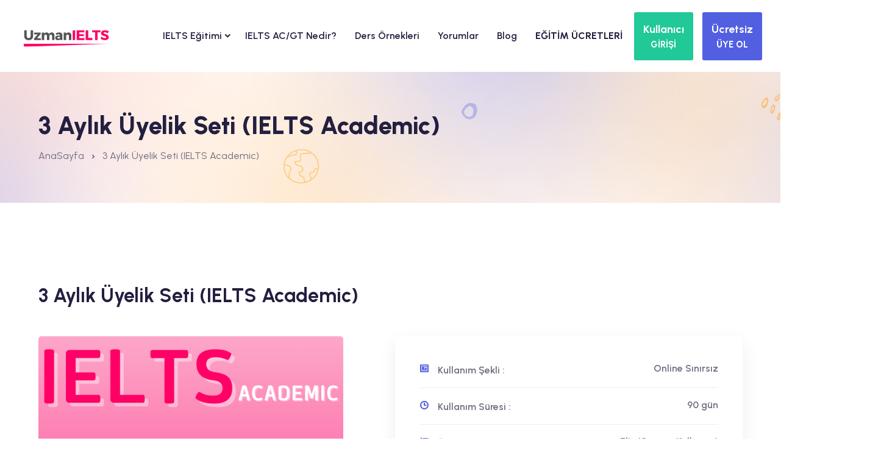

--- FILE ---
content_type: text/html
request_url: https://uzmanielts.com/hazirlik-setleri/ielts-3-aylik-full-hazirlik-seti
body_size: 17539
content:


<!DOCTYPE html>
<html lang="en">
<head>
<meta charset="UTF-8">
<meta name="viewport" content="width=device-width, initial-scale=1, shrink-to-fit=no">
<meta name="description" content="">
<meta name="keywords" content="">
<title>3 Aylık Üyelik Seti (IELTS Academic)</title>
<meta name="google-adsense-account" content="ca-pub-5247591355722319">
<link rel="alternate"  media="only screen and (max-width: 640px)" href="https://uzmanielts.com/hazirlik-setleri/ielts-3-aylik-full-hazirlik-seti">

<meta name="geo.placename" content="Ankara, Türkiye">
<meta name="geo.position" content="39.9190571;32.8614627">
<meta name="geo.region" content="TR-Ankara">
<meta name="ICBM" content="39.9190571, 32.8614627">
<link rel="schema.DC" href="https://purl.org/DC/elements/1.0/">
<meta name="DC.Title" content="3 Aylık Üyelik Seti (IELTS Academic)">
<meta name="DC.Creator" content="UzmanDil.com">
<meta name="DC.Type" content="software">
<meta name="DC.Date" content="20.01.2026">
<meta name="DC.Format" content="text/html">
<meta name="DC.Language" content="tr">
<meta name="apple-itunes-app" content="app-id=1065993837">
<meta name="google-play-app" content="app-id=com.uzmanielts.m">
<meta property="og:title" content="3 Aylık Üyelik Seti (IELTS Academic) - UzmanIELTS.com"/>
<meta property="og:type" content="article"/>
<meta property="og:image" content="https://theme.uzmandil.com/all/images/cover/ie_facebook.jpg"/>
<meta property="og:url" content=""/>
<meta property="og:site_name" content="UzmanIELTS.com">
<meta property="og:description" content=""/>
<meta property="fb:app_id" content="1546299955692822"/>
<meta property="og:image:alt" content="UzmanIELTS.com"/>
<meta name="twitter:card" content="summary">
<meta name="twitter:creator" content="@uzmandil">
<meta name="twitter:site" content="@uzmandil">
<meta name="twitter:title" content="3 Aylık Üyelik Seti (IELTS Academic) - UzmanIELTS.com">
<meta name="twitter:description" content="">
<meta name="twitter:image" content="https://theme.uzmandil.com/all/images/cover/ie_twitter.jpg">
<link rel="icon" type="image/x-icon" href="https://theme.uzmandil.com/all/fav/Ie/favicon.ico" />
<link rel="apple-touch-icon" sizes="57x57" href="https://theme.uzmandil.com/all/fav/Ie/apple-icon-57x57.png">
<link rel="apple-touch-icon" sizes="60x60" href="https://theme.uzmandil.com/all/fav/Ie/apple-icon-60x60.png">
<link rel="apple-touch-icon" sizes="72x72" href="https://theme.uzmandil.com/all/fav/Ie/apple-icon-72x72.png">
<link rel="apple-touch-icon" sizes="76x76" href="https://theme.uzmandil.com/all/fav/Ie/apple-icon-76x76.png">
<link rel="apple-touch-icon" sizes="114x114" href="https://theme.uzmandil.com/all/fav/Ie/apple-icon-114x114.png">
<link rel="apple-touch-icon" sizes="120x120" href="https://theme.uzmandil.com/all/fav/Ie/apple-icon-120x120.png">
<link rel="apple-touch-icon" sizes="144x144" href="https://theme.uzmandil.com/all/fav/Ie/apple-icon-144x144.png">
<link rel="apple-touch-icon" sizes="152x152" href="https://theme.uzmandil.com/all/fav/Ie/apple-icon-152x152.png">
<link rel="apple-touch-icon" sizes="180x180" href="https://theme.uzmandil.com/all/fav/Ie/apple-icon-180x180.png">
<link rel="icon" type="image/png" sizes="192x192"  href="https://theme.uzmandil.com/all/fav/Ie/android-icon-192x192.png">
<link rel="icon" type="image/png" sizes="32x32" href="https://theme.uzmandil.com/all/fav/Ie/favicon-32x32.png">
<link rel="icon" type="image/png" sizes="96x96" href="https://theme.uzmandil.com/all/fav/Ie/favicon-96x96.png">
<link rel="icon" type="image/png" sizes="16x16" href="https://theme.uzmandil.com/all/fav/Ie/favicon-16x16.png">
<link rel="manifest" href="https://theme.uzmandil.com/all/fav/Ie/manifest.json">
<meta name="msapplication-TileColor" content="#ffffff">
<meta name="msapplication-TileImage" content="https://theme.uzmandil.com/all/fav/Ie/ms-icon-144x144.png">
<meta name="theme-color" content="#ffffff">

  <link rel="stylesheet" href="https://theme.uzmandil.com/all/2024/css/vendor/bootstrap.min.css">
    <link rel="stylesheet" href="https://theme.uzmandil.com/all/2024/css/vendor/remixicon.css">
    <link rel="stylesheet" href="https://theme.uzmandil.com/all/2024/css/vendor/eduvibe-font.css">
    <link rel="stylesheet" href="https://theme.uzmandil.com/all/2024/css/vendor/magnifypopup.css">
    <link rel="stylesheet" href="https://theme.uzmandil.com/all/2024/css/vendor/slick.css">
    <link rel="stylesheet" href="https://theme.uzmandil.com/all/2024/css/vendor/odometer.css">
    <link rel="stylesheet" href="https://theme.uzmandil.com/all/2024/css/vendor/lightbox.css">
    <link rel="stylesheet" href="https://theme.uzmandil.com/all/2024/css/vendor/animation.css">
    <link rel="stylesheet" href="https://theme.uzmandil.com/all/2024/css/vendor/jqueru-ui-min.css">
    <link rel="stylesheet" href="https://theme.uzmandil.com/all/2024/css/style.css">

<link rel="stylesheet" href="https://theme.uzmandil.com/all/2024/css/intlTelInput.css" />
 <script src="https://theme.uzmandil.com/all/2024/js/intlTelInput.js?20.01.2026 19:12:07" type="3d31b77a5b3f9d1eea50192d-text/javascript"></script>
 

<script type="3d31b77a5b3f9d1eea50192d-text/javascript">
dataLayer  = [];
dataLayer.push({
"userID" :  "", 
"userType" :  "",  
"userPage" :  "hazirlik-setleri",
"userName" :  "",

});
</script>
<script type="3d31b77a5b3f9d1eea50192d-text/javascript">(function(w,d,s,l,i){w[l]=w[l]||[];w[l].push({'gtm.start':
new Date().getTime(),event:'gtm.js'});var f=d.getElementsByTagName(s)[0],
j=d.createElement(s),dl=l!='dataLayer'?'&l='+l:'';j.async=true;j.src=
'https://www.googletagmanager.com/gtm.js?id='+i+dl;f.parentNode.insertBefore(j,f);
})(window,document,'script','dataLayer','GTM-K6BQGBF');</script>
<!-- End Google Tag Manager -->


<script type="3d31b77a5b3f9d1eea50192d-text/javascript"> 

    var url = "https://www.uzmanielts.com/wp.js";
    var s = document.createElement('script');
    s.type = 'text/javascript';
    s.async = true;
    s.src = url;
    var options = {
  "enabled":true,
  "chatButtonSetting":{
      "backgroundColor":"#4dc247",
      "ctaText":"Whatsapp Destek (online)",
      "borderRadius":"25",
      "marginLeft":"0",
      "marginBottom":"50",
      "marginRight":"50",
      "position":"right"
  },
  "brandSetting":{
      "brandName":"Eğitim Danışmanı. ",
      "siteadi":"[UzmanIELTS]",
      "brandSubTitle":"Çevrimiçi (online)",
      "brandImg":"https://theme.uzmandil.com/all//images/uzmandil-icon.png",
      "welcomeText":"Merhaba !\n<b>Whatsapp Destek</b> birimine hoş geldiniz\nSize nasıl yardımcı olabilirim?",
      "messageText":"[UzmanIELTS] Merhaba, bir sorum var, yardımcı olur musunuz?",
      "backgroundColor":"#0a5f54",
      "ctaText":"Sohbete Başla",
      "borderRadius":"25",
      "autoShow":false,
      "phoneNumber":"+905468550715"
  }
};
    s.onload = function() {
        CreateWhatsappChatWidget(options);
    };
    var x = document.getElementsByTagName('script')[0];
    x.parentNode.insertBefore(s, x);
 </script> 
  
<style>
    .blog-pagination-list:after{
background-image: none !important;
}
</style>
</head>

<body>

  <!-- preloader end -->



    <div class="main-wrapper">
        <style type="text/css">

#otp-form {
  width: 100%;
  display: flex;

  align-items: center;
  justify-content: center;
}
#otp-form input {
  border: none;
  background-color: #121517;
  color: white;
  font-size: 32px;
  text-align: center;
  padding: 10px;
  width: 100%;
  max-width: 70px;
  height: 70px;
  border-radius: 4px;
  outline: 2px solid rgb(66, 66, 66);
}
#otp-form input:focus-visible {
  outline: 2px solid royalblue;
}
#otp-form input.filled {
  outline: 2px solid rgb(7, 192, 99);
}


</style>

<header class="edu-header  header-sticky  header-style-2 header-default" style="padding-top: 0px;">
   
            <div class="row align-items-center">
                <div class="col-lg-2 col-xl-2 col-md-6 col-6">
                    <div class="logo">
                        <a href="https://www.uzmanielts.com/">
                            <img class="logo-light" src="https://theme.uzmandil.com/all/images/logosvg/ie_logo.svg" alt="UzmanIELTS.com">
                        </a>
                    </div>
                </div>
                <div class="col-lg-8 d-none d-xl-block">
                    <nav class="mainmenu-nav d-none d-lg-block">
                        <ul class="mainmenu">
                          


   <li class="has-droupdown"><a href="/online-ielts-egitimi">IELTS Eğitimi <i class="icon-chevron-right text-13 ml-10"></i></a>

                     
        <ul class="submenu" style="min-width: 350px;">
 

                          
<li ><a href="/online-ielts-egitimi" >Online IELTS Eğitimi Nedir?</a></li>

<li ><a href="/online-ielts-egitimimiz-nasil-calisir" >Online Eğitimimiz Nasıl Çalışır?</a></li>

<li ><a href="/online-ielts-kelime-egitimi" >IELTS Kelime Eğitimi</a></li>

<li ><a href="/online-ielts-grammer-egitimi" >IELTS Grammer Eğitimi</a></li>

<li ><a href="/online-ielts-reading-egitimi-general" >IELTS Reading Eğitimi (General)</a></li>

<li ><a href="/online-ielts-reading-egitimi-academic" >IELTS Reading Eğitimi (Academic)</a></li>

<li ><a href="/online-ielts-listening-egitimi" >IELTS Listening Eğitimi</a></li>

<li ><a href="/online-ielts-writing-egitimi-general" >IELTS Writing Eğitimi (General)</a></li>

<li ><a href="/online-ielts-writing-egitimi-academic" >IELTS Writing Eğitimi (Academic)</a></li>

<li ><a href="/online-ielts-speaking-egitimi" >IELTS Speaking Eğitimi</a></li>

<li ><a href="/online-ielts-denemeleri" >IELTS Denemeleri</a></li>
 

                            </ul>
  



<li><a href="/ielts-sorular" style="padding-left: 15px;padding-right: 15px;" >IELTS AC/GT Nedir?</a></li>




<li><a href="/ielts-ders-ornekleri" style="padding-left: 15px;padding-right: 15px;" >Ders Örnekleri</a></li>




<li><a href="/ielts-hazirlik-sistemi-kullanici-gorusleri" style="padding-left: 15px;padding-right: 15px;" >Yorumlar</a></li>




<li><a href="/blog" style="padding-left: 15px;padding-right: 15px;" >Blog</a></li>




<li><a href="/ielts-hazirlik-setleri" style="padding-left: 15px;padding-right: 15px;" ><b>EĞİTİM ÜCRETLERİ</b></a></li>


 
                            
                           
                        </ul>
                    </nav>
                </div>
                <div class="col-lg-2 col-xl-2 col-md-6 col-6">
                    <div class="header-right d-flex justify-content-end">
                              
                        
                        <div class="header-menu-bar">
                      
                            <div class="quote-icon quote-user d-none d-md-block ml--15 ml_sm--5">
      
                                 <button class="header-button btn btn-lg text-white fw-bold" style="background:#20c997;padding: 14px;" data-bs-toggle="modal" data-bs-target="#login_panel" data-bs-whatever="@login_panel">
                                      <span style="font-size:18px">Kullanıcı</span><br/>
    <span style="font-size:15px">GİRİŞİ</span>
</button>
    



                            </div>
                             <div class="quote-icon quote-user d-none d-md-block ml--15 ml_sm--5">
                                 

                                  <button class="header-button btn btn-lg text-white fw-bold  P-10" style="background:#525FE1;padding: 14px;" data-bs-toggle="modal" data-bs-target="#register_panel" data-bs-whatever="@register_panel">
                                      <span style="font-size:18px">Ücretsiz</span><br/>
    <span style="font-size:15px">ÜYE OL</span>


</button>
   
                            </div>
                            <div class="quote-icon quote-user d-block d-md-none ml--15 ml_sm--5">
                                 
                                    <a class="white-box-icon" href="#"   data-bs-toggle="modal" data-bs-target="#login_panel" data-bs-whatever="@login_panel"><i class="ri-login-box-line"></i></a>

                                     
                            </div>
                              <div class="quote-icon quote-user d-block d-md-none ml--15 ml_sm--5">
                               
                                  
                                <a class="white-box-icon" href="#" data-bs-toggle="modal" data-bs-target="#register_panel" data-bs-whatever="@register_panel"><i class="ri-user-line"></i></a>

                                     
                            </div>
                        </div>

                        <div class="mobile-menu-bar ml--15 ml_sm--5 d-block d-xl-none">
                            <div class="hamberger">
                                <button class="white-box-icon hamberger-button header-menu">
                                    <i class="ri-menu-line"></i>
                                </button>
                            </div>
                        </div>
                    </div>
                </div>
            </div>
        </header>
        <div class="popup-mobile-menu">
            <div class="inner">
                <div class="header-top">
                    <div class="logo">
                        <a href="https://www.uzmanielts.com/">
                            <img src="https://theme.uzmandil.com/all/images/logosvg/ie_logo.svg" alt="UzmanIELTS.com">
                        </a>
                    </div>
                    <div class="close-menu">
                        <button class="close-button" id="CloseMainMenu">
                            <i class="ri-close-line"></i>
                        </button>
                    </div>
                </div>
                <ul class="mainmenu">
                    


   <li class="has-droupdown"><a href="/online-ielts-egitimi">IELTS Eğitimi <i class="icon-chevron-right text-13 ml-10"></i></a>

                     
        <ul class="submenu" style="min-width: 350px;">
 

                          
<li ><a href="/online-ielts-egitimi">Online IELTS Eğitimi Nedir?</a></li>

<li ><a href="/online-ielts-egitimimiz-nasil-calisir">Online Eğitimimiz Nasıl Çalışır?</a></li>

<li ><a href="/online-ielts-kelime-egitimi">IELTS Kelime Eğitimi</a></li>

<li ><a href="/online-ielts-grammer-egitimi">IELTS Grammer Eğitimi</a></li>

<li ><a href="/online-ielts-reading-egitimi-general">IELTS Reading Eğitimi (General)</a></li>

<li ><a href="/online-ielts-reading-egitimi-academic">IELTS Reading Eğitimi (Academic)</a></li>

<li ><a href="/online-ielts-listening-egitimi">IELTS Listening Eğitimi</a></li>

<li ><a href="/online-ielts-writing-egitimi-general">IELTS Writing Eğitimi (General)</a></li>

<li ><a href="/online-ielts-writing-egitimi-academic">IELTS Writing Eğitimi (Academic)</a></li>

<li ><a href="/online-ielts-speaking-egitimi">IELTS Speaking Eğitimi</a></li>

<li ><a href="/online-ielts-denemeleri">IELTS Denemeleri</a></li>
 

                            </ul>
  



<li ><a href="/ielts-sorular">IELTS AC/GT Nedir?</a></li>




<li ><a href="/ielts-ders-ornekleri">Ders Örnekleri</a></li>




<li ><a href="/ielts-hazirlik-sistemi-kullanici-gorusleri">Yorumlar</a></li>




<li ><a href="/blog">Blog</a></li>




<li ><a href="/ielts-hazirlik-setleri"><b>EĞİTİM ÜCRETLERİ</b></a></li>


 
<li ><a href="#" data-bs-toggle="modal" data-bs-target="#register_panel" data-bs-whatever="@register_panel" onclick="if (!window.__cfRLUnblockHandlers) return false; CloseMainMenu();" data-cf-modified-3d31b77a5b3f9d1eea50192d-=""><i class="icon-Double-arrow"></i> Ücretsiz Üye Ol</a></li>
<li><a href="#" data-bs-toggle="modal" data-bs-target="#login_panel" data-bs-whatever="@login_panel" onclick="if (!window.__cfRLUnblockHandlers) return false; CloseMainMenu();" data-cf-modified-3d31b77a5b3f9d1eea50192d-=""><i class="icon-Double-arrow"></i> Kullanıcı Girişi</a></li>
<li><a href="#" data-bs-toggle="modal" data-bs-target="#forgot_panel" data-bs-whatever="@forgot_panel" onclick="if (!window.__cfRLUnblockHandlers) return false; CloseMainMenu();" data-cf-modified-3d31b77a5b3f9d1eea50192d-=""><i class="icon-Double-arrow"></i> Şifremi Unuttum</a></li>
                   
                </ul>
            </div>
        </div>




<div class="modal fade" id="register_panel" tabindex="-1" aria-labelledby="exampleModalLabel" aria-hidden="true">

   <div class="modal-dialog modal-lg">
                  <div class="modal-content">
                    <div class="modal-header" style="background:#525FE1;">
                      <h5 class="modal-title text-white" >Yeni Üyelik Formu</h5>
                      <button type="button" class="btn-close bg-white" data-bs-dismiss="modal" aria-label="Close"></button>
                    </div>
                    <div class="modal-body">

                         <div class="container">
      
                        <div class="checkout-page-style">
                            <form class="checkout-form"  method="post" action="/ucretsiz-uye-ol-sistemi-dene" target="UzmanDil">
<div id="WarnUser"></div>
 <input name="NewUser" type="hidden" id="NewUser" value="OK" />  
    <input name="pLoc" type="hidden" id="pLoc" value="" />  
    <input name="fLoc" type="hidden" id="fLoc" value="" />                            

<input type="hidden" name="uid" id="uid" class="form-control"  value="" > 

<div class="row  mt-4">


            <div class="col-lg-6">

        <label class="control-label">Adınız</label>
<input type="text" name="Name" id="Name"  placeholder="Lütfen adınızı giriniz" value="" tabindex="1" maxlength="35" >
                </div>

  <div class="col-lg-6">
<label >Soyadınız</label>
<input type="text" name="SurName" id="SurName"  placeholder="Lütfen soyadınızı giriniz" value="" tabindex="1" maxlength="35" >

                </div>
                   </div>

                      <div class="row mt-4">
                  <div class="col-md-12 ">

                    <label >E-postanız</label>
<input type="text" name="Email" id="Email"  placeholder="Lütfen e-postanızı giriniz" value="" tabindex="1" maxlength="35" >

                </div>
                </div>
               <div class="row mt-4">


            <div class="col-lg-6">
<label >Kullanıcı adınız</label>
<input type="text" name="UserName" id="UserName"  placeholder="Lütfen bir kullanıcı adı belirleyiniz" value="" tabindex="1" maxlength="16" >
                </div>
                    <div class="col-lg-6">

                     <label >Şifreniz</label>
<input type="password" name="PassWord" id="PassWord"  placeholder="Lütfen bir şifre belirleyiniz" value="" tabindex="1" maxlength="16" autocomplete="on" >

                </div>
                 </div>

                 
                   <div class="row mt-4">
                     <div class="col-lg-6">

                      <label >Güvenlik Kodu</label>          
     <input name="SecureCode" type="text" id="Security" placeholder="Kodu giriniz" tabindex="1" maxlength="5" >

                </div>

                        <div class="col-lg-6 pt-2">
                                     <div class="row  mt-4">
                             <div class="col-lg-8 mt-4 ps-5">
                      <iframe  src="/2024/ShowSecurityCode2.asp" id="SecrityCode"  name="SecrityCode" width="155" height="40" scrolling="No" frameborder="0"></iframe>
 </div><div class="col-lg-4  text-right  mt-4"><a href="/2024/ShowSecurityCode2.asp" style="margin-bottom:30px;margin-left:15px;" target="SecrityCode" class="fs-4"><i class="ri-refresh-line"></i> Yenile</a>
                </div>
                  </div>
                         </div>
                          </div>
 

         <div class="row mt-4">
             <div class="col-lg-6 fs-5">Üye Ol düğmesine tıklayarak <a href="/kullanim-sozlesmesi" class="text-warning" target="_blank">Kullanım Sözleşmesi</a>'ni okumuş ve kabul etmiş olursun. <br>  
            
                                            <input id="Campaigns" checked="checked" name="Campaigns" type="checkbox" value="true">
                                            <label for="Campaigns" class="fs-5">Kampanyalardan haberdar olmak istiyorum.</label>
                                   
                                         </div>
                     <div class="col-lg-6">
 <input name="Kaydet" type="hidden" id="Kaydet" value="Ok" />
  
                                <button type="submit" id="LoadShow" onClick="if (!window.__cfRLUnblockHandlers) return false; $('#WarnUser').html('');$('#LoadHide').show();$('#LoadShow').hide();" class="edu-btn  w-100" data-cf-modified-3d31b77a5b3f9d1eea50192d-="">Üye Ol ve Çalışmaya Başla</button>

                </div>
                   </div>

                



            </form>
                 </div>
                      </div>


                            
       
<div class="btn-group  mt-4" role="group" style="width:100%;" >

<button class="btn btn-lg text-white bg-danger w-100  fs-4 fw-bold mt-2" onClick="if (!window.__cfRLUnblockHandlers) return false; AutoLoginer('google');" type="button" data-cf-modified-3d31b77a5b3f9d1eea50192d-=""><i class="ri-google-fill"></i> Google ile giriş yap</button>

<button class="btn btn-lg text-white bg-dark w-100 fs-4 fw-bold mt-2" onClick="if (!window.__cfRLUnblockHandlers) return false; AutoLoginer('apple');" type="button" data-cf-modified-3d31b77a5b3f9d1eea50192d-=""><i class="ri-apple-fill"></i> Apple ID ile giriş yap</button>

            </div>
            
                         </div>
                  
                  </div>
                </div>
              </div>

              <div class="modal fade" id="forgot_panel" tabindex="-1" aria-labelledby="exampleModalLabel" aria-hidden="true">
                <div class="modal-dialog">
                  <div class="modal-content">
                    <div class="modal-header" style="background:#FFA41B;">
                      <h5 class="modal-title text-white" >Şifre Hatırlatma</h5>
                      <button type="button" class="btn-close bg-white" data-bs-dismiss="modal" aria-label="Close"></button>
                    </div>
                    <div class="modal-body">    
    
       <div class="container">
      
                        <div class="checkout-page-style">
                            <form class="checkout-form"  method="post" action="/Sifremi-Unuttum" target="UzmanDil" name="login_panel">
<div id="WarnPass"></div>
                                <div class="input-box mb--20">
                                        <label class="text-secondary">Kullanıcı Adı veya E-posta Giriniz</label>
                                    <input type="text" id="email" name="email" placeholder="Kullanıcı Adı veya E-posta Giriniz">
                                </div>

                          
                         
 <input name="Kaydet" type="hidden" id="Kaydet" value="Ok" />
                             <button type="submit" id="login" name="submit_button" onClick="if (!window.__cfRLUnblockHandlers) return false; $('#WarnPass').html('');" class="edu-btn btn-shade w-100" data-cf-modified-3d31b77a5b3f9d1eea50192d-="">Şifremi E-posta Adresime Gönder</button>
                            </form>
                   
                </div>
            </div>
    
         
<div class="col-md-12 mt-4">
<a  href="#" data-bs-dismiss="modal"  data-bs-toggle="modal" data-bs-target="#login_panel" >Kullanıcı Girişi</a> | <a href="#" data-bs-dismiss="modal"  data-bs-toggle="modal" data-bs-target="#register_panel" class="freeuserbutton"  >Ücretsiz Üye Ol</a>
</div>


<div class="col-md-12">
<button class="btn btn-lg text-white bg-danger w-100  fs-4 fw-bold mt-4" onClick="if (!window.__cfRLUnblockHandlers) return false; AutoLoginer('google');" type="button" data-cf-modified-3d31b77a5b3f9d1eea50192d-=""><i class="ri-google-fill"></i> Google ile giriş yap</button>
</div>

<div class="col-md-12">
<button class="btn btn-lg text-white bg-dark w-100 fs-4 fw-bold mt-2" onClick="if (!window.__cfRLUnblockHandlers) return false; AutoLoginer('apple');" type="button" data-cf-modified-3d31b77a5b3f9d1eea50192d-=""><i class="ri-apple-fill"></i> Apple ID ile giriş yap</button>
</div>



           </div>
                  
                  </div>
                </div>
              </div>



              <div class="modal fade" id="login_panel" tabindex="-1" aria-labelledby="exampleModalLabel" aria-hidden="true">
                <div class="modal-dialog">
                  <div class="modal-content">
                    <div class="modal-header" style="background:#20c997;">
                      <h5 class="modal-title text-white" >Kullanıcı Girişi</h5>
                      <button type="button" class="btn-close bg-white" data-bs-dismiss="modal" aria-label="Close"></button>
                    </div>
                    <div class="modal-body">
                        <div class="container">
      
                        <div class="checkout-page-style">
                            <form class="checkout-form"  method="post" action="/Login" target="UzmanDil" name="login_panel">

                                <div class="input-box mb--20">
                                        <label class="text-secondary">Kullanıcı adı/E-posta</label>
                                    <input type="text"  name="UserName" placeholder="Kullanıcı adı/E-posta" autocomplete="on">
                                </div>

                                <div class="input-box mb--20">
                                    <label class="text-secondary font-weight-bold">Şifreniz</label>
                  <input type="password" name="PassWord" placeholder="Şifreniz" autocomplete="on">
                                </div>

                          
                         <div id="WarnLogin"></div>


                             <button type="submit" id="login" name="submit_button" onClick="if (!window.__cfRLUnblockHandlers) return false; $('#WarnLogin').html('');" class="edu-btn  w-100" data-cf-modified-3d31b77a5b3f9d1eea50192d-="">GİRİŞ YAP</button>
                            </form>
                   
                </div>
            </div>
    

      <div class="col-md-12 mt-4">
<a href="#" data-bs-dismiss="modal"  data-bs-toggle="modal" data-bs-target="#register_panel" class="freeuserbutton"  >Ücretsiz Üye Ol</a> | <a  href="#" data-bs-dismiss="modal"  data-bs-toggle="modal" data-bs-target="#forgot_panel" >Şifremi Unuttum</a>
</div>


<div class="col-md-12">
<button class="btn btn-lg text-white bg-danger w-100  fs-4 fw-bold mt-4" onClick="if (!window.__cfRLUnblockHandlers) return false; AutoLoginer('google');" type="button" data-cf-modified-3d31b77a5b3f9d1eea50192d-=""><i class="ri-google-fill"></i> Google ile giriş yap</button>
</div>

<div class="col-md-12">
<button class="btn btn-lg text-white bg-dark w-100 fs-4 fw-bold mt-2" onClick="if (!window.__cfRLUnblockHandlers) return false; AutoLoginer('apple');" type="button" data-cf-modified-3d31b77a5b3f9d1eea50192d-=""><i class="ri-apple-fill"></i> Apple ID ile giriş yap</button>
</div>

                    </div>
                  
                  </div>
                </div>
              </div>
</div>
<script type="3d31b77a5b3f9d1eea50192d-text/javascript">
    function CloseMainMenu() {
         document.getElementById("CloseMainMenu").click();
        // body...
    }
</script>
   
        <div class="edu-breadcrumb-area breadcrumb-style-1 ptb--60 ptb_md--40 ptb_sm--40 bg-image">
            <div class="container eduvibe-animated-shape">
                <div class="row">
                    <div class="col-lg-12">
                        <div class="breadcrumb-inner text-start">
                            <div class="page-title">
                                <h3 class="title"> 3 Aylık Üyelik Seti (IELTS Academic) </h3>
                            </div>
                            <nav class="edu-breadcrumb-nav">
                                <ol class="edu-breadcrumb d-flex justify-content-start liststyle">
                                    <li class="breadcrumb-item"><a href="https://www.uzmanielts.com/">AnaSayfa</a></li>
                                    <li class="separator"><i class="ri-arrow-drop-right-line"></i></li>
                                    <li class="breadcrumb-item active" aria-current="page"> 3 Aylık Üyelik Seti (IELTS Academic) </li>
                                </ol>
                            </nav>
                        </div>
                    </div>
                </div>

                <div class="shape-dot-wrapper shape-wrapper d-xl-block d-none">
                    <div class="shape-dot-wrapper shape-wrapper d-xl-block d-none">
                        <div class="shape-image shape-image-1">
                            <img src="https://theme.uzmandil.com/all/2024/images/shapes/shape-11-07.png" alt="Shape Thumb" />
                        </div>
                        <div class="shape-image shape-image-2">
                            <img src="https://theme.uzmandil.com/all/2024/images/shapes/shape-01-02.png" alt="Shape Thumb" />
                        </div>
                        <div class="shape-image shape-image-3">
                            <img src="https://theme.uzmandil.com/all/2024/images/shapes/shape-03.png" alt="Shape Thumb" />
                        </div>
                        <div class="shape-image shape-image-4">
                            <img src="https://theme.uzmandil.com/all/2024/images/shapes/shape-13-12.png" alt="Shape Thumb" />
                        </div>
                        <div class="shape-image shape-image-5">
                            <img src="https://theme.uzmandil.com/all/2024/images/shapes/shape-36.png" alt="Shape Thumb" />
                        </div>
                        <div class="shape-image shape-image-6">
                            <img src="https://theme.uzmandil.com/all/2024/images/shapes/shape-05-07.png" alt="Shape Thumb" />
                        </div>
                    </div>
                </div>
            </div>
        </div>

        





 <div class="edu-privacy-policy-area edu-privacy-policy edu-section-gap bg-color-white mt-0">
            <div class="container">
                <h4>3 Aylık Üyelik Seti (IELTS Academic)</h4>
                
                <div class="row g-5 mt--5">
                    <div class="content">
                        <div class="row mb--30">


        <div class="col-lg-6 col-12">
                        <div class="satisfied-learner">
                            <div class="thumbnail">
                                <img src="https://theme.uzmandil.com/all/images/paket/ie/3-aylik-online-ielts-academic-ingilizce-hazirlik.png" title="3 Aylık Üyelik Seti (IELTS Academic)">
                            </div>
                          
                        </div>
                    </div>

            
  <div class="col-lg-6 col-12">
                     
                                <div class="eduvibe-widget">
                                
                                    <div class="eduvibe-widget-details">
                                        <div class="widget-content">

                                            <ul>

                                                

                                                <li><span><i class="ri-profile-line"></i> Kullanım Şekli :</span><span>Online Sınırsız</span></li>
                                                <li><span><i class="ri-time-line"></i> Kullanım Süresi :</span><span>90 gün</span></li>
                                                <li><span><i class="ri-list-ordered"></i> Üyelik Türü :</span><span>Elit (Sınırsız Kullanım)</span></li>
                                                <li><span><i class="ri-price-tag-3-fill"></i> Fiyat : </span><span><del>₺19.998,00</del></span></li>
                                                <li><span><i class="ri-price-tag-3-line"></i> İndirimli Fiyatı :</span><span>₺11.999,00</span></li>


</ul>

                                            <div class="read-more-btn mt--45">
                                                <a class="edu-btn btn-bg-alt w-100 text-center" href="#">₺11.999,00</a>
                                            </div>

                                            <div class="read-more-btn mt--15">
                                                

                                                  
<a class="edu-btn w-100 text-center 2" onclick="if (!window.__cfRLUnblockHandlers) return false; BuyLoginSetting(1);" data-bs-toggle="modal" data-bs-target="#register_panel" data-bs-whatever="@register_panel" href="#" data-cf-modified-3d31b77a5b3f9d1eea50192d-="">Üyelik Satın Al</a>

                                            </div>

                                        </div>
                                    </div>
                                </div>
                          
                    </div>
</div>
<div class="course-details-content">
                      

                

                            <ul class="edu-course-tab nav nav-tabs" id="myTab" role="tablist">
                             
                            </ul>

                      <ul class="edu-course-tab nav nav-tabs" id="myTab" role="tablist">
                              

                                   <li class="nav-item" role="presentation">
                                    <button class="nav-link active" id="overview-tab" data-bs-toggle="tab" data-bs-target="#productDescription" type="button" role="tab" aria-controls="productDescription" aria-selected="true">Eğitim İçeriği</button>
                                </li>

                                 

                     <li class="nav-item" role="presentation">
                                    <button class="nav-link" id="curriculum-tab" data-bs-toggle="tab" data-bs-target="#GarantiGoster" type="button" role="tab" aria-controls="GarantiGoster" aria-selected="false">%100&nbsp;Başarı&nbsp;Garantisi</button>
                                </li>



                                <li class="nav-item" role="presentation">
                                    <button class="nav-link" id="curriculum-tab" data-bs-toggle="tab" data-bs-target="#taksit" type="button" role="tab" aria-controls="taksit" aria-selected="false">Taksit Seçenekleri</button>
                                </li>
                                <li class="nav-item" role="presentation">
                                    <button class="nav-link" id="instructor-tab" data-bs-toggle="tab" data-bs-target="#productInfo" type="button" role="tab" aria-controls="productInfo" aria-selected="true">Ödeme Seçenekleri</button>
                                </li>

                            </ul>

                            <div class="tab-content" id="myTabContent">
                                <div class="tab-pane fade show active" id="productDescription" role="tabpanel" aria-labelledby="productDescription-tab">
   



                       <div class="row" >
                      
                        <div class="col-md-4 p-5"><img alt="IELTS (Academic) Kelime Eğitimi"  src="https://theme.uzmandil.com/all/images/paket/ie/online-ielts-academic-hazirlik-kelime-egitimi.png"  ></div>
                        <div class="col-md-8"> <div class="status-group mt--15">
                                        <a href="/hazirlik-setleri/ielts-vocabulary-kelime-calismalari" class="eduvibe-status status-05 color-primary w-800 fs-9">IELTS (Academic) Kelime Eğitimi</a>
                                    </div><p>UzmanIELTS.com üyelerine; IELTS Academic Sınavında çıkan kelimelerin daha kolay ve eğlenceli biçimde öğrenilmesini sağlamak amacıyla zengin görsel ve işitsel materyallerin birlikte kullanıldığı ayrıca hafıza teknikleriyle daha hızlı ve kalıcı öğrenmenin sağlandığı, pek çok aktivite ile desteklenmiş bir kelime öğretimi modülü sunmaktadır.</p>
<ul class="list-style-1 mb--20"><li><i class="icon-checkbox-circle-fill-solid"></i> Hafıza tekniklerinden yararlanılarak oluşturulan sanal zekâ tabanlı kelime öğretimi sistemi</li>
<li><i class="icon-checkbox-circle-fill-solid"></i> Her bir kelimenin 10 farklı modülde öğretildiği 40 kelimeden oluşan kelime üniteleri</li>
<li><i class="icon-checkbox-circle-fill-solid"></i> Her kelime için özel görsel ve işitsel anlatım</li>
<li><i class="icon-checkbox-circle-fill-solid"></i> Her kelimenin cümle içinde kullanım örneği ve cümlelerin Türkçe tercümeleri</li>
<li><i class="icon-checkbox-circle-fill-solid"></i> Toplamda 1920 adet lı kelime</li>
<li><i class="icon-checkbox-circle-fill-solid"></i> Hafıza teknikleri ile hazırlanmış sesli kelime hikâyeleri</li>
<li><i class="icon-checkbox-circle-fill-solid"></i> Türkçeden İngilizceye ve İngilizceden Türkçeye kelime alıştırmaları</li>
<li><i class="icon-checkbox-circle-fill-solid"></i> Kelimenin anlamını bulma ve boşluğa uygun kelimeyi yerleştirme alıştırmaları</li>
<li><i class="icon-checkbox-circle-fill-solid"></i> Hız testi, doğru-yanlış ve quiz master kelime oyunları</li>
<li><i class="icon-checkbox-circle-fill-solid"></i> Kelime listelerini PDF formatında bilgisayara kaydetme ve çıktı alma imkânı</li>
<li><i class="icon-checkbox-circle-fill-solid"></i> Sanal zekâ tabanlı ayrıntılı öğrenme istatistikleri</li>
<li><i class="icon-checkbox-circle-fill-solid"></i> Zorlanılan kelimeler ve bildiğim kelimeleri işaretleme özelliği</li>
<li><i class="icon-checkbox-circle-fill-solid"></i> Kelime bazlı ayrıntılı performans göstergeleri</li>
<li><i class="icon-checkbox-circle-fill-solid"></i> Her üniteye özel not tutabilme imkânı</li>
<li><i class="icon-checkbox-circle-fill-solid"></i> Türkçeden İngilizceye ve İngilizceden Türkçeye Sözlük</li></ul></div>
                        </div>
                        <hr />
                       <div class="row" >
                      
                        <div class="col-md-4 p-5"><img alt="IELTS AC/GT Grammer Çalışmaları"  src="https://theme.uzmandil.com/all/images/paket/ie/online-ielts-hazirlik-gramer-egitimi.png"  ></div>
                        <div class="col-md-8"> <div class="status-group mt--15">
                                        <a href="/hazirlik-setleri/gramer-videolari-paketi" class="eduvibe-status status-05 color-primary w-800 fs-9">IELTS AC/GT Grammer Çalışmaları</a>
                                    </div><p>UzmanIELTS.com üyelerine;  IELTS Academic ve General sınavlarında ihtiyacınız olacak ayrıntılı bir gramer eğitimi sunmaktadır.  Alanında profesyonel eğitim kadromuz tarafından hazırlanan gramer eğitimi videolu konu anlatımı, konuya özel alıştırmalar ve tüm alıştırmaların ayrıntılı çözüm videoları ile gramer probleminizi tamamıyla ortadan kaldıracaktır.</p>
<ul class="list-style-1 mb--20"><li><i class="icon-checkbox-circle-fill-solid"></i> IELTS sınavında ihtiyacınız olacak tüm gramer içeriği</li>
<li><i class="icon-checkbox-circle-fill-solid"></i> 40 ana konu, alt konularla birlikte 103 dersten oluşan detaylı gramer anlatımı</li>
<li><i class="icon-checkbox-circle-fill-solid"></i> Videolu konu anlatımı</li>
<li><i class="icon-checkbox-circle-fill-solid"></i> Her konuya ait 10 adet alıştırma ve tüm alıştırmaların videolu soru çözümü</li>
<li><i class="icon-checkbox-circle-fill-solid"></i> Konu anlatımlarını pdf formatında bilgisayara kaydetme ve çıktı alma imkânı</li>
<li><i class="icon-checkbox-circle-fill-solid"></i> Ayrıntılı çalışma istatistikleri</li>
<li><i class="icon-checkbox-circle-fill-solid"></i> İstediğiniz derse anında erişim ve sınırsız tekrar yapabilme imkânı</li>
<li><i class="icon-checkbox-circle-fill-solid"></i> Her üniteye özel not tutabilme imkânı</li>
<li><i class="icon-checkbox-circle-fill-solid"></i> Türkçeden İngilizceye ve İngilizceden Türkçeye Sözlük</li>
<li><i class="icon-checkbox-circle-fill-solid"></i> 650 videodan oluşan kısa kısa yapısal gramer konu anlatımları</li></ul></div>
                        </div>
                        <hr />
                       <div class="row" >
                      
                        <div class="col-md-4 p-5"><img alt="IELTS AC/GT Çeviri Eğitimi"  src="https://theme.uzmandil.com/all/images/paket/ie/online-ielts-hazirlik-ceviri-egitimi.png"  ></div>
                        <div class="col-md-8"> <div class="status-group mt--15">
                                        <a href="/hazirlik-setleri/ielts-ac-gt-ceviri-calismalari" class="eduvibe-status status-05 color-primary w-800 fs-9">IELTS AC/GT Çeviri Eğitimi</a>
                                    </div><p>Çeviri eğitimimiz ile özellikle IELTS Reading bölümünde kullanıcılarımızın büyük avantaj sağlayacaklarını düşünüyoruz. 22 dersten oluşan çeviri eğitimimiz ile tüm İngilizce cümleleri yapı taşlarına rahatlıkla ayırabilecek ve çevirisini yapabileceksiniz. Bu eğitim Sadece IELTS sınavında değil birçok sınavda sizin için büyük bir avantaj oluşturacaktır. Çeviri eğitimimizin genel özellikleri şu şekildedir:</p>
<ul class="list-style-1 mb--20"><li><i class="icon-checkbox-circle-fill-solid"></i> 22 ders ve yaklaşık 20 saatten oluşan Çeviri eğitimi</li>
<li><i class="icon-checkbox-circle-fill-solid"></i> Videolu konu anlatımı</li>
<li><i class="icon-checkbox-circle-fill-solid"></i> Her konuya ait 10 adet alıştırma ve tüm alıştırmaların videolu soru çözümü</li>
<li><i class="icon-checkbox-circle-fill-solid"></i> Konu anlatımlarını pdf formatında bilgisayara kaydetme ve çıktı alma imkânı</li>
<li><i class="icon-checkbox-circle-fill-solid"></i> Ayrıntılı çalışma istatistikleri</li>
<li><i class="icon-checkbox-circle-fill-solid"></i> İstediğiniz derse anında erişim ve sınırsız tekrar yapabilme imkânı</li>
<li><i class="icon-checkbox-circle-fill-solid"></i> Her üniteye özel not tutabilme imkânı</li>
<li><i class="icon-checkbox-circle-fill-solid"></i> Türkçeden İngilizceye ve İngilizceden Türkçeye Sözlük</li></ul></div>
                        </div>
                        <hr />
                       <div class="row" >
                      
                        <div class="col-md-4 p-5"><img alt="IELTS (Academic) Reading Çalışmaları "  src="https://theme.uzmandil.com/all/images/paket/ie/online-ielts-academic-hazirlik-reading.png"  ></div>
                        <div class="col-md-8"> <div class="status-group mt--15">
                                        <a href="/hazirlik-setleri/ielts-reading-okuma-calismalari" class="eduvibe-status status-05 color-primary w-800 fs-9">IELTS (Academic) Reading Çalışmaları </a>
                                    </div><p>IELTS Academic ve IELTS General sınavlarında Reading bölümünde farklı sorular gelmektedir. Bundan dolayı her iki farklı sınav için ayrı bir Reading hazırlığı gerekiyor. Online IELTS eğitimimizde General ve Academic sınavları için ayrı ayrı profesyonel Reading eğitimleri hazırladık. Tamamen uygulama tabanlı ve IELTS sınav formatına göre hazırlanmış bu eğitimimiz ile Reading bölümünde hedeflediğiniz skora ulaşacağınızdan şüphemiz yok. IELTS Reading (Academic) eğitimimizin genel özellikleri şu şekildedir:</p>
<ul class="list-style-1 mb--20"><li><i class="icon-checkbox-circle-fill-solid"></i> Tamamen IELTS Academic sınav formatına uygun olarak hazırlanmış uygulamalı 30 ders</li>
<li><i class="icon-checkbox-circle-fill-solid"></i> Her bir derste IELTS Academic sınav içeriğine uygun 30 okuma parçası</li>
<li><i class="icon-checkbox-circle-fill-solid"></i> Okuma parçaları sonunda IELTS General formatına uygun soru tipleri</li>
<li><i class="icon-checkbox-circle-fill-solid"></i> Sorulara verilen cevapların anında değerlendirilmesi</li>
<li><i class="icon-checkbox-circle-fill-solid"></i> Tüm soruların ayrıntılı videolu çözümleri</li>
<li><i class="icon-checkbox-circle-fill-solid"></i> IELTS Academic Reading genel soru çözüm stratejileri eğitimi</li>
<li><i class="icon-checkbox-circle-fill-solid"></i> Ders bazlı ayrıntılı çalışma istatistikleri</li>
<li><i class="icon-checkbox-circle-fill-solid"></i> Her üniteye özel not tutabilme imkânı</li>
<li><i class="icon-checkbox-circle-fill-solid"></i> Türkçeden İngilizceye ve İngilizceden Türkçeye Sözlük</li>
<li><i class="icon-checkbox-circle-fill-solid"></i> İstediğiniz derse anında erişim ve sınırsız tekrar yapabilme imkânı</li></ul></div>
                        </div>
                        <hr />
                       <div class="row" >
                      
                        <div class="col-md-4 p-5"><img alt="IELTS AC/GT Listening Çalışmaları"  src="https://theme.uzmandil.com/all/images/paket/ie/online-ielts-hazirlik-listening.png"  ></div>
                        <div class="col-md-8"> <div class="status-group mt--15">
                                        <a href="/hazirlik-setleri/ielts-listening-dinleme-calismalari" class="eduvibe-status status-05 color-primary w-800 fs-9">IELTS AC/GT Listening Çalışmaları</a>
                                    </div><p>IELTS Academic ve IELTS General sınavlarında Listening bölümü ortaktır. Her iki sınav türünde de içerik ve soru formatı aynıdır. Tek bir listening eğitimi ile kullanıcılarımız arzu ederlerse her iki sınav türünde de şanslarını deneyebilir. Online IELTS eğitimimizde General ve Academic sınavları için sınav formatıyla birebir aynı profesyonel Listening eğitimi hazırladık. Tamamen uygulama tabanlı ve IELTS sınav formatına göre hazırlanmış bu eğitimimiz ile Listening bölümünde hedeflediğiniz skora ulaşacağınızdan şüphemiz yok. IELTS Listening eğitimimizin genel özellikleri şu şekildedir:</p>
<ul class="list-style-1 mb--20"><li><i class="icon-checkbox-circle-fill-solid"></i> Tamamen IELTS sınav formatına uygun olarak hazırlanmış uygulamalı 40 ders</li>
<li><i class="icon-checkbox-circle-fill-solid"></i> Her bir derste IELTS listening sınav içeriğine uygun 40 dinleme parçası</li>
<li><i class="icon-checkbox-circle-fill-solid"></i> Dinleme parçaları sonunda IELTS listening formatına uygun soru tipleri</li>
<li><i class="icon-checkbox-circle-fill-solid"></i> Sorulara verilen cevapların anında değerlendirilmesi</li>
<li><i class="icon-checkbox-circle-fill-solid"></i> Tüm soruların ayrıntılı videolu çözümleri</li>
<li><i class="icon-checkbox-circle-fill-solid"></i> IELTS Listening genel soru çözüm stratejileri eğitimi</li>
<li><i class="icon-checkbox-circle-fill-solid"></i> Dinleme parçalarını sınırsız dinleme imkânı</li>
<li><i class="icon-checkbox-circle-fill-solid"></i> Dinleme parçalarının İngilizce transkriptleri</li>
<li><i class="icon-checkbox-circle-fill-solid"></i> Ders bazlı ayrıntılı çalışma istatistikleri</li>
<li><i class="icon-checkbox-circle-fill-solid"></i> Her üniteye özel not tutabilme imkânı</li>
<li><i class="icon-checkbox-circle-fill-solid"></i> Türkçeden İngilizceye ve İngilizceden Türkçeye Sözlük</li>
<li><i class="icon-checkbox-circle-fill-solid"></i> İstediğiniz derse anında erişim ve sınırsız tekrar yapabilme imkânı</li></ul></div>
                        </div>
                        <hr />
                       <div class="row" >
                      
                        <div class="col-md-4 p-5"><img alt="IELTS (Academic) Writing Çalışmaları"  src="https://theme.uzmandil.com/all/images/paket/ie/online-ielts-academic-hazirlik-writing.png"  ></div>
                        <div class="col-md-8"> <div class="status-group mt--15">
                                        <a href="/hazirlik-setleri/ielts-writing-yazma-calismalari" class="eduvibe-status status-05 color-primary w-800 fs-9">IELTS (Academic) Writing Çalışmaları</a>
                                    </div><p>IELTS Academic ve IELTS General sınavlarında Writing bölümünde farklı sorular gelmektedir. Temel olarak iki sınavda da 2 adet essay (deneme) yazmanız istense de bu denemelerin içeriği tamamen farklı olacaktır. Bundan dolayı her iki farklı sınav için ayrı bir Writing hazırlığı gerekiyor. Online IELTS eğitimimizde General ve Academic sınavları için ayrı ayrı profesyonel Writing eğitimleri hazırladık. Tamamen uygulama tabanlı ve IELTS sınav formatına göre hazırlanmış bu eğitimimiz ile Writing bölümünde hedeflediğiniz skora ulaşacağınızdan şüphemiz yok. IELTS Writing (Academic) eğitimimizin genel özellikleri şu şekildedir:</p>
<ul class="list-style-1 mb--20"><li><i class="icon-checkbox-circle-fill-solid"></i> Tamamen IELTS Academic sınav formatına uygun olarak hazırlanmış uygulamalı 40 ders</li>
<li><i class="icon-checkbox-circle-fill-solid"></i> Her bir derste IELTS Academic sınav içeriğine uygun 20 Task 1, 20 Task 2 olmak üzere 40 essay (deneme) çalışması</li>
<li><i class="icon-checkbox-circle-fill-solid"></i> Her soru için IELTS uzmanlarımız tarafından yazılmış örnek Essay (deneme) cevapları</li>
<li><i class="icon-checkbox-circle-fill-solid"></i> Tüm örnek essay (deneme)lerin Türkçe çevirileri</li>
<li><i class="icon-checkbox-circle-fill-solid"></i> Tüm derslerde ayrıntılı Essay yazma eğitimi</li>
<li><i class="icon-checkbox-circle-fill-solid"></i> Tüm derslerde soruya özel writing strateji videosu</li>
<li><i class="icon-checkbox-circle-fill-solid"></i> IELTS Academic Writing genel strateji eğitimi</li>
<li><i class="icon-checkbox-circle-fill-solid"></i> Kullanıcının yazdığı essayi sisteme kaydetme imkânı. Ayrıca sistemdeki örnek cevap ve çözüm videosu ile karşılaştırma olanağı</li>
<li><i class="icon-checkbox-circle-fill-solid"></i> Her üniteye özel not tutabilme imkânı</li>
<li><i class="icon-checkbox-circle-fill-solid"></i> Türkçeden İngilizceye ve İngilizceden Türkçeye Sözlük</li>
<li><i class="icon-checkbox-circle-fill-solid"></i> İstediğiniz derse anında erişim ve sınırsız tekrar yapabilme imkânı</li></ul></div>
                        </div>
                        <hr />
                       <div class="row" >
                      
                        <div class="col-md-4 p-5"><img alt="IELTS AC/GT Speaking Çalışmaları"  src="https://theme.uzmandil.com/all/images/paket/ie/online-ielts-hazirlik-speaking.png"  ></div>
                        <div class="col-md-8"> <div class="status-group mt--15">
                                        <a href="/hazirlik-setleri/ielts-speaking-konusma-calismalari" class="eduvibe-status status-05 color-primary w-800 fs-9">IELTS AC/GT Speaking Çalışmaları</a>
                                    </div><p>IELTS Academic ve IELTS General sınavlarında Speaking bölümü ortaktır. Her iki sınav türünde de içerik ve soru formatı aynıdır. IELTS Speaking sınavı yazılı sınavdan ayrı olarak yapılır. Ana dili İngilizce olan bir eğitmenle yüz yüze yapılan ve yaklaşık 10-15 dakika süren karşılıklı mülakat şeklinde bir sınavdır. İlk soru genellikle kullanıcıyı tanımaya yönelik sorulardan oluşur. İkinci ve üçüncü soruda ise belirlenen bir konu üzerinde konuşmanız istenir. Akıcı konuşma, dili düzgün kullanma, doğru telaffuz, sorunun bağlamından çıkmama gibi birçok değişkeni olan bir sınavdır. Online IELTS eğitimimizde sınav formatıyla birebir aynı profesyonel bir Speaking eğitimi hazırladık. Tamamen uygulama tabanlı ve IELTS sınav formatına göre hazırlanmış bu eğitimimiz ile mevcut konuşma becerilerinizi geliştirmeyi ve tamamen ielts Speaking sınavına kanalize etmeyi hedefliyoruz.  IELTS Speaking eğitimimizin genel özellikleri şu şekildedir:</p>
<ul class="list-style-1 mb--20"><li><i class="icon-checkbox-circle-fill-solid"></i> Tamamen IELTS sınav formatına uygun olarak hazırlanmış uygulamalı 48 ders</li>
<li><i class="icon-checkbox-circle-fill-solid"></i> Her bir derste IELTS listening sınav içeriğine uygun 48 konuşma etkinliği</li>
<li><i class="icon-checkbox-circle-fill-solid"></i> IELTS Speaking sınavına uygun soru tipleri</li>
<li><i class="icon-checkbox-circle-fill-solid"></i> Tüm sorulara ait örnek cevaplar</li>
<li><i class="icon-checkbox-circle-fill-solid"></i> IELTS uzmanlarımız tarafından çekilmiş tüm sorulara ait soru çözüm videoları</li>
<li><i class="icon-checkbox-circle-fill-solid"></i> Sanal zekâ tabanlı konuşma robotu uygulaması</li>
<li><i class="icon-checkbox-circle-fill-solid"></i> Konuşma robotuna karşı verdiğiniz cevapların sistem tarafından algılanması, metne dökülmesi ve sonucun değerlendirilmesi</li>
<li><i class="icon-checkbox-circle-fill-solid"></i> Ses çalışma alanında İngilizce kelimelerin doğru telaffuzuna yönelik çalışma yapabilme imkânı</li>
<li><i class="icon-checkbox-circle-fill-solid"></i> Telaffuz edilen İngilizce kelime ve cümlelerin anında yazıya çevrilme özelliği</li>
<li><i class="icon-checkbox-circle-fill-solid"></i> IELTS Speaking genel soru çözüm stratejileri eğitimi</li>
<li><i class="icon-checkbox-circle-fill-solid"></i> Ders bazlı ayrıntılı çalışma istatistikleri</li>
<li><i class="icon-checkbox-circle-fill-solid"></i> Her üniteye özel not tutabilme imkânı</li>
<li><i class="icon-checkbox-circle-fill-solid"></i> Türkçeden İngilizceye ve İngilizceden Türkçeye Sözlük</li>
<li><i class="icon-checkbox-circle-fill-solid"></i> İstediğiniz derse anında erişim ve sınırsız tekrar yapabilme imkânı</li></ul></div>
                        </div>
                        <hr />
                       <div class="row" >
                      
                        <div class="col-md-4 p-5"><img alt="IELTS (Academic) Denemeleri"  src="https://theme.uzmandil.com/all/images/paket/ie/online-ielts-academic-hazirlik-denemeleri.png"  ></div>
                        <div class="col-md-8"> <div class="status-group mt--15">
                                        <a href="/hazirlik-setleri/ielts-denemeleri" class="eduvibe-status status-05 color-primary w-800 fs-9">IELTS (Academic) Denemeleri</a>
                                    </div>Online IELTS eğitimimizde IELTS Academic için özel hazırlanmış 10 adet özgün deneme sınavı bulunmaktadır. Deneme sınavları tamamen IELTS Academic sınav formatına uygundur. IELTS Academic 'de yer alan 4 temel becerideki (speaking, reading, writting ve listening) seviyelerinizi sınavdan önce öğrenme ve eksiklerinizi tamamlama imkânı sunan deneme sınavlarımız uzmanı kadromuz tarafından değerlendirilmekte ve ayrıntılı sonuçlar sistem üzerinden kullanıcımıza bildirilmektedir.</div>
                        </div>
                      
                    </div>
                                <div class="tab-pane fade" id="GarantiGoster" role="tabpanel" aria-labelledby="GarantiGoster-tab">


<p>

<div class="row" >
                        <div class="col-md-4">
                        <img alt="Para İade Garantisi" src="https://theme.uzmandil.com/all/images/para-iade-garantisi.png" class="img-responsive"  />
                        </div>
                        <div class="col-md-8"><ul>
  <li>Öncelikle yabancı dil seviyenizi sisteme tanımlayınız. (Veya sizin yabancı dil seviyenizi belirlememize izin veriniz.)</li>
  <li>Daha sonra gireceğiniz sınavda almak istediğiniz hedef puanınızı sisteme giriniz. </li>
  <li>Size ve hedeflerinize göre özel olarak hazırlanmış bir çalışma program oluşturalım. </li>
  <li>Son olarak, istediğiniz puana ulaşamadığınız takdirde para iadesi yapılacağına dair garanti belgesi hazırlayalım. </li>
  <li>Eğer sistemin size önerdiği çalışma saatine uymanıza ve sistemde yer alan deneme sınavlarını çözmenize rağmen istediğiniz puanı alamazsanız; ödediğiniz ücretin tamamını iade edelim.</li>
</ul></div>
                        </div>
</p>
                    </div>

                                <div class="tab-pane fade" id="taksit" role="tabpanel" aria-labelledby="taksit-tab">
                
<p>

 <div class="row">

<div class="col-md-3">
    <table width="100%" border="0" cellspacing="0" cellpadding="0" class="table table-striped mt-4" >
    
    
<tr>
<td colspan="3" align="center" style="height:40px;padding:1px;background:#FFF;" ><img src="https://theme.uzmandil.com/all/images/bank/Bonus.svg"  /></td>
</tr>


 


 <tr>
   <td width="20%" align="center" class="fs-7" >Taksit</td>
  <td width="40%" align="right" class="fs-7">Taksit Tutarı  </td>
   <td width="50%" align="right" class="fs-7">Toplam Tutar</td>
  </tr>



  <tr>
  <td width="20%" align="center" class="fw-bold">2</td>
  <td width="40%" align="right">₺6.119,49</td>
  <td width="50%" align="right" class="fw-bold">₺12.238,98</td>
  </tr>

  
  <tr>
 <td width="20%" align="center" class="fw-bold">3</td>
  <td width="40%" align="right">₺4.159,65</td>
  <td width="50%" align="right" class="fw-bold">₺12.478,96</td>
  </tr>
   

  <tr>
 <td width="20%" align="center" class="fw-bold">6</td>
  <td width="40%" align="right">₺2.219,82</td>
  <td width="50%" align="right" class="fw-bold">₺13.318,89</td>
  </tr>
 
  <tr>
 <td width="20%" align="center" class="fw-bold">9</td>
  <td width="40%" align="right">₺1.586,53</td>
  <td width="50%" align="right" class="fw-bold">₺14.278,81</td>
  </tr>
  


  
    


</table>
</div>

<div class="col-md-3">
    <table width="100%" border="0" cellspacing="0" cellpadding="0" class="table table-striped mt-4" >
    
    
<tr>
<td colspan="3" align="center" style="height:40px;padding:1px;background:#FFF;" ><img src="https://theme.uzmandil.com/all/images/bank/World.svg"  /></td>
</tr>


 


 <tr>
   <td width="20%" align="center" class="fs-7" >Taksit</td>
  <td width="40%" align="right" class="fs-7">Taksit Tutarı  </td>
   <td width="50%" align="right" class="fs-7">Toplam Tutar</td>
  </tr>



  <tr>
  <td width="20%" align="center" class="fw-bold">2</td>
  <td width="40%" align="right">₺6.119,49</td>
  <td width="50%" align="right" class="fw-bold">₺12.238,98</td>
  </tr>

  
  <tr>
 <td width="20%" align="center" class="fw-bold">3</td>
  <td width="40%" align="right">₺4.159,65</td>
  <td width="50%" align="right" class="fw-bold">₺12.478,96</td>
  </tr>
   

  <tr>
 <td width="20%" align="center" class="fw-bold">6</td>
  <td width="40%" align="right">₺2.219,82</td>
  <td width="50%" align="right" class="fw-bold">₺13.318,89</td>
  </tr>
 
  <tr>
 <td width="20%" align="center" class="fw-bold">9</td>
  <td width="40%" align="right">₺1.586,53</td>
  <td width="50%" align="right" class="fw-bold">₺14.278,81</td>
  </tr>
  


  
    


</table>
</div>

<div class="col-md-3">
    <table width="100%" border="0" cellspacing="0" cellpadding="0" class="table table-striped mt-4" >
    
    
<tr>
<td colspan="3" align="center" style="height:40px;padding:1px;background:#FFF;" ><img src="https://theme.uzmandil.com/all/images/bank/Maximum.svg"  /></td>
</tr>


 


 <tr>
   <td width="20%" align="center" class="fs-7" >Taksit</td>
  <td width="40%" align="right" class="fs-7">Taksit Tutarı  </td>
   <td width="50%" align="right" class="fs-7">Toplam Tutar</td>
  </tr>



  <tr>
  <td width="20%" align="center" class="fw-bold">2</td>
  <td width="40%" align="right">₺6.119,49</td>
  <td width="50%" align="right" class="fw-bold">₺12.238,98</td>
  </tr>

  
  <tr>
 <td width="20%" align="center" class="fw-bold">3</td>
  <td width="40%" align="right">₺4.159,65</td>
  <td width="50%" align="right" class="fw-bold">₺12.478,96</td>
  </tr>
   

  <tr>
 <td width="20%" align="center" class="fw-bold">6</td>
  <td width="40%" align="right">₺2.219,82</td>
  <td width="50%" align="right" class="fw-bold">₺13.318,89</td>
  </tr>
 
  <tr>
 <td width="20%" align="center" class="fw-bold">9</td>
  <td width="40%" align="right">₺1.586,53</td>
  <td width="50%" align="right" class="fw-bold">₺14.278,81</td>
  </tr>
  


  
    


</table>
</div>

<div class="col-md-3">
    <table width="100%" border="0" cellspacing="0" cellpadding="0" class="table table-striped mt-4" >
    
    
<tr>
<td colspan="3" align="center" style="height:40px;padding:1px;background:#FFF;" ><img src="https://theme.uzmandil.com/all/images/bank/Paraf.svg"  /></td>
</tr>


 


 <tr>
   <td width="20%" align="center" class="fs-7" >Taksit</td>
  <td width="40%" align="right" class="fs-7">Taksit Tutarı  </td>
   <td width="50%" align="right" class="fs-7">Toplam Tutar</td>
  </tr>



  <tr>
  <td width="20%" align="center" class="fw-bold">2</td>
  <td width="40%" align="right">₺6.119,49</td>
  <td width="50%" align="right" class="fw-bold">₺12.238,98</td>
  </tr>

  
  <tr>
 <td width="20%" align="center" class="fw-bold">3</td>
  <td width="40%" align="right">₺4.159,65</td>
  <td width="50%" align="right" class="fw-bold">₺12.478,96</td>
  </tr>
   

  <tr>
 <td width="20%" align="center" class="fw-bold">6</td>
  <td width="40%" align="right">₺2.219,82</td>
  <td width="50%" align="right" class="fw-bold">₺13.318,89</td>
  </tr>
 
  <tr>
 <td width="20%" align="center" class="fw-bold">9</td>
  <td width="40%" align="right">₺1.586,53</td>
  <td width="50%" align="right" class="fw-bold">₺14.278,81</td>
  </tr>
  


  
    


</table>
</div>

<div class="col-md-3">
    <table width="100%" border="0" cellspacing="0" cellpadding="0" class="table table-striped mt-4" >
    
    
<tr>
<td colspan="3" align="center" style="height:40px;padding:1px;background:#FFF;" ><img src="https://theme.uzmandil.com/all/images/bank/Cardfinans.svg"  /></td>
</tr>


 


 <tr>
   <td width="20%" align="center" class="fs-7" >Taksit</td>
  <td width="40%" align="right" class="fs-7">Taksit Tutarı  </td>
   <td width="50%" align="right" class="fs-7">Toplam Tutar</td>
  </tr>



  <tr>
  <td width="20%" align="center" class="fw-bold">2</td>
  <td width="40%" align="right">₺6.119,49</td>
  <td width="50%" align="right" class="fw-bold">₺12.238,98</td>
  </tr>

  
  <tr>
 <td width="20%" align="center" class="fw-bold">3</td>
  <td width="40%" align="right">₺4.159,65</td>
  <td width="50%" align="right" class="fw-bold">₺12.478,96</td>
  </tr>
   

  <tr>
 <td width="20%" align="center" class="fw-bold">6</td>
  <td width="40%" align="right">₺2.219,82</td>
  <td width="50%" align="right" class="fw-bold">₺13.318,89</td>
  </tr>
 
  <tr>
 <td width="20%" align="center" class="fw-bold">9</td>
  <td width="40%" align="right">₺1.586,53</td>
  <td width="50%" align="right" class="fw-bold">₺14.278,81</td>
  </tr>
  


  
    


</table>
</div>

<div class="col-md-3">
    <table width="100%" border="0" cellspacing="0" cellpadding="0" class="table table-striped mt-4" >
    
    
<tr>
<td colspan="3" align="center" style="height:40px;padding:1px;background:#FFF;" ><img src="https://theme.uzmandil.com/all/images/bank/BankkartCombo.svg"  /></td>
</tr>


 


 <tr>
   <td width="20%" align="center" class="fs-7" >Taksit</td>
  <td width="40%" align="right" class="fs-7">Taksit Tutarı  </td>
   <td width="50%" align="right" class="fs-7">Toplam Tutar</td>
  </tr>



  <tr>
  <td width="20%" align="center" class="fw-bold">2</td>
  <td width="40%" align="right">₺6.119,49</td>
  <td width="50%" align="right" class="fw-bold">₺12.238,98</td>
  </tr>

  
  <tr>
 <td width="20%" align="center" class="fw-bold">3</td>
  <td width="40%" align="right">₺4.159,65</td>
  <td width="50%" align="right" class="fw-bold">₺12.478,96</td>
  </tr>
   

  <tr>
 <td width="20%" align="center" class="fw-bold">6</td>
  <td width="40%" align="right">₺2.219,82</td>
  <td width="50%" align="right" class="fw-bold">₺13.318,89</td>
  </tr>
 
  <tr>
 <td width="20%" align="center" class="fw-bold">9</td>
  <td width="40%" align="right">₺1.586,53</td>
  <td width="50%" align="right" class="fw-bold">₺14.278,81</td>
  </tr>
  


  
    


</table>
</div>

<div class="col-md-3">
    <table width="100%" border="0" cellspacing="0" cellpadding="0" class="table table-striped mt-4" >
    
    
<tr>
<td colspan="3" align="center" style="height:40px;padding:1px;background:#FFF;" ><img src="https://theme.uzmandil.com/all/images/bank/Axess.svg"  /></td>
</tr>


 


 <tr>
   <td width="20%" align="center" class="fs-7" >Taksit</td>
  <td width="40%" align="right" class="fs-7">Taksit Tutarı  </td>
   <td width="50%" align="right" class="fs-7">Toplam Tutar</td>
  </tr>



  <tr>
  <td width="20%" align="center" class="fw-bold">2</td>
  <td width="40%" align="right">₺6.359,47</td>
  <td width="50%" align="right" class="fw-bold">₺12.718,94</td>
  </tr>

  
  <tr>
 <td width="20%" align="center" class="fw-bold">3</td>
  <td width="40%" align="right">₺4.319,64</td>
  <td width="50%" align="right" class="fw-bold">₺12.958,92</td>
  </tr>
   

  <tr>
 <td width="20%" align="center" class="fw-bold">6</td>
  <td width="40%" align="right">₺2.219,82</td>
  <td width="50%" align="right" class="fw-bold">₺13.318,89</td>
  </tr>
 
  <tr>
 <td width="20%" align="center" class="fw-bold">9</td>
  <td width="40%" align="right">₺1.586,53</td>
  <td width="50%" align="right" class="fw-bold">₺14.278,81</td>
  </tr>
  


  
    


</table>
</div>

<div class="col-md-3">
    <table width="100%" border="0" cellspacing="0" cellpadding="0" class="table table-striped mt-4" >
    
    
<tr>
<td colspan="3" align="center" style="height:40px;padding:1px;background:#FFF;" ><img src="https://theme.uzmandil.com/all/images/bank/SaglamKart.svg"  /></td>
</tr>


 


 <tr>
   <td width="20%" align="center" class="fs-7" >Taksit</td>
  <td width="40%" align="right" class="fs-7">Taksit Tutarı  </td>
   <td width="50%" align="right" class="fs-7">Toplam Tutar</td>
  </tr>



  <tr>
  <td width="20%" align="center" class="fw-bold">2</td>
  <td width="40%" align="right">₺6.119,49</td>
  <td width="50%" align="right" class="fw-bold">₺12.238,98</td>
  </tr>

  
  <tr>
 <td width="20%" align="center" class="fw-bold">3</td>
  <td width="40%" align="right">₺4.159,65</td>
  <td width="50%" align="right" class="fw-bold">₺12.478,96</td>
  </tr>
   

  <tr>
 <td width="20%" align="center" class="fw-bold">6</td>
  <td width="40%" align="right">₺2.219,82</td>
  <td width="50%" align="right" class="fw-bold">₺13.318,89</td>
  </tr>
 
  <tr>
 <td width="20%" align="center" class="fw-bold">9</td>
  <td width="40%" align="right">₺1.586,53</td>
  <td width="50%" align="right" class="fw-bold">₺14.278,81</td>
  </tr>
  


  
    


</table>
</div>



</div>
</p>
                   
                    </div>
                                <div class="tab-pane fade" id="productInfo" role="tabpanel" aria-labelledby="productInfo-tab">
      
                        
<p>
<div class="kl-iconbox__content-wrapper">


   <div class="status-group mt--15">
                                        <a href="#" class="eduvibe-status status-05 color-primary w-800">Kredi Kartıyla Ödeme (Tek çekim/Taksitli)</a>
                                    </div>
<div class="kl-iconbox__el-wrapper kl-iconbox__desc-wrapper">
<p class="kl-iconbox__desc fs-xn gray"><ul><li>UzmanDil.com ailesinde yapılan alışverilere ait ödemeler kredi kartıyla online olarak yapılabilir.</li><li>Peşin ödeme işlemlerinde tüm banka kartları kullanılabilir. </li>
  <li>Taksitli ödeme işlemlerindeyse Worldcard, Bonus Card, Shop&Miles, Maximum Kart, Axess, CardFinans, Paraf, Adavtange ve bu kart özelliklerine sahip diğer banka kartları kullanılabilir.</li>
</ul></p></div></div>


<div class="kl-iconbox__content-wrapper">

   <div class="status-group mt--15">
                                        <a href="#" class="eduvibe-status status-05 color-primary w-800">Bankamatik Kartıyla Ödeme (Tek çekim- Debit Kart)</a>
                                    </div>

<div class="kl-iconbox__el-wrapper kl-iconbox__desc-wrapper">
<p class="kl-iconbox__desc fs-xn gray">
<ul><li>UzmanDil.com ailesinden yapılan alışverişlere ait ödemeler herhangi bir bankamatik kartıyla ile 3D Secure sistemi kullanılarak gerçekleştirilebilir.</li></ul>
</p></div></div>

<div class="kl-iconbox__content-wrapper">

<div class="status-group mt--15">
                                        <a href="#" class="eduvibe-status status-05 color-primary w-800">Havale/EFT ile Ödeme</a>
</div>
<div class="kl-iconbox__el-wrapper kl-iconbox__desc-wrapper">
<p class="kl-iconbox__desc fs-xn gray">
<ul><li>UzmanDil.com ailesinden yapılan alışverişlere ait ödemeleri BKM Express ile online olarak yapabilirsiniz. </li>
<li>BKM Express, internet üzerinden alışverişlerde; kart bilgileri girilmeden, bu bilgilerin alışveriş yapılan sitelerle paylaşılmasına gerek kalmadan, kredi kartının alışveriş sırasında kullanıcının yanında olması zorunluluğunu ortadan kaldıran; ücretsiz, kolay, hızlı ve güvenli bir ödeme sistemidir</li></ul>
</p></div></div>





<div class="kl-iconbox__content-wrapper">
<div class="status-group mt--15">
                                        <a href="#" class="eduvibe-status status-05 color-primary w-800">Western Union (Yurtdışından Nakit Ödeme) ile ödeme</a>
</div>
<div class="kl-iconbox__el-wrapper kl-iconbox__desc-wrapper">
<p class="kl-iconbox__desc fs-xn gray">
<ul>
  <li>Ödemeler aynı zamanda Western Union (Yurtdışından Nakit Ödeme) yoluyla da yapılabilir.</li></ul>
</p></div></div>


</p>
                   
                    </div>
                            </div>
</div>
</div>
</div>
</div>

</div>



<div class="edu-privacy-policy-area edu-privacy-policy edu-section-gap bg-color-white">
            <div class="container">
                <div class="row g-5">

                                <div class="col-sm-4 col-md-4 col-lg-4">
                                

                                    <div class="bpost bp-widget mb-60 col2">

                                        <!-- Header -->

                                        <div class="post-head">

                                            <!-- Image -->
<a href="/ucret-iadeli-basari-garantili-egitim-modeli" title="Garanti Sistemimiz" target="_self">
                                            <img src="https://theme.uzmandil.com/all/images/ucret-iade-garantisi_2024.png" class="post-image img-fluid" alt="" title="" />

</a>

                                            <!-- Category -->

                                            <div data-role="category">

                                                <a href="/ucret-iadeli-basari-garantili-egitim-modeli">Garanti Sistemimiz</a>

                                            </div>



                                            <!-- Title -->

                                            <h2 data-role="title" class="fs-m fw-bold fs-1">

                                                <a href="/ucret-iadeli-basari-garantili-egitim-modeli">Ücret İadeli Eğitim Modeli</a>

                                            </h2>

                                        </div>

                                        <!--/ .post-head -->



                                        <!-- Content -->

                                        <div class="post-content">

                                            <p>Bizimle çalıştınız ve istediğiniz skoru alamadınız, o zaman ödemiş olduğunuz tüm ücreti size kesintisiz olarak iade ediyoruz. Üstelik bunu resmi garanti belgesi ile yapıyoruz.</p>

                                        </div>



                                        <!-- Details -->

                                        

                                    </div>


                                    <!-- end postcol -->

                                </div>

                            <div class="col-sm-4 col-md-4 col-lg-4">
                                

                                    <div class="bpost bp-widget mb-60 col2">

                                        <!-- Header -->

                                        <div class="post-head">

                                            <!-- Image -->
<a href="/online-ielts-egitimi" title="Eğitim Sistemimiz" target="_self">
                                            <img src="https://theme.uzmandil.com/all/images/egitim-sistemimiz_2024.png" class="post-image img-fluid" alt="" title="" />

</a>

                                            <!-- Category -->

                                            <div data-role="category">

                                                <a href="/online-ielts-egitimi">Eğitim Sistemimiz</a>

                                            </div>



                                            <!-- Title -->

                                            <h2 data-role="title" class="fs-m fw-bold fs-1">

                                                <a href="/online-ielts-egitimi">% 100 Başarı Garantili Eğitim</a>

                                            </h2>

                                        </div>

                                        <!--/ .post-head -->



                                        <!-- Content -->

                                        <div class="post-content">

                                            <p>Mevcut İngilizce seviyeniz, hedeflediğiniz puan ve sınava gireceğiniz tarihe göre ayarlanmış sadece size özel bir eğitim modeli düşünün. Üstelik hiçbir sınırlama olmadan kendi hızınızda 7-24 online çalışma imkanı.</p>

                                        </div>



                                        <!-- Details -->

                                        

                                    </div>


                                    <!-- end postcol -->

                                </div>
                                <!--/ col-sm-12 col-md-6 col-lg-6 -->



                                <div class="col-sm-4 col-md-4 col-lg-4">

                                    <div class="bpost bp-widget mb-20 col2">

                                        <!-- Header -->

                                        <div class="post-head">
<a href="/ielts-ders-ornekleri" title="ielts Ders Örnekleri" target="_self">
<img src="https://theme.uzmandil.com/all/images/demo-dersler_2024.png" class="post-image img-fluid" alt="ielts Ders Örnekleri" title="ielts Ders Örnekleri" />
</a>


                                            <!-- Category -->

                                            <div data-role="category">

                                                <a href="/ielts-ders-ornekleri" title="ielts Ders Örnekleri">Ders Örnekleri</a>

                                            </div>



                                            <!-- Title -->

                                            <h2 data-role="title" class="fs-m fw-bold fs-1">

                                                <a href="/ielts-ders-ornekleri" title="ielts Ders Örnekleri">Önce Tüm Sistemi Keşfet!</a>

                                            </h2>

                                        </div>

                                        <!--/ .post-head -->



                                        <!-- Content -->

                                        <div class="post-content">

                                            <p>Demo eğitim videolarımızı izleyerek eğitim kalitemizi satın almadan önce keşfedebilirsiniz. Ayrıca ücretsiz üye olarak çalışma sistemimizi deneyebilirsiniz.</p>

                                        </div>



                                        <!-- Details -->

                                        

                                    </div>

                                    <!-- end postcol -->

                                </div>
                             </div>
            </div>
        </div>

        <!-- Start Newsletter Area  -->
        <div class="edu-newsletter-area newsletter-overlay-to-another mt--25 mb--40">
            <div class="container newsletter-style-5 bg-color-primary">
                <div class="row align-items-center g-5">
                    <div class="col-lg-7">
                        <div class="inner">
                            <div class="section-title text-start text-white" data-sal-delay="150" data-sal="slide-up" data-sal-duration="800">
                                <span class="pre-title">GARANTİLİ EĞİTİM MODELİ</span>
                                <h3 class="title" style="font-size: 20px;">HEDEFLEDİĞİNİZ SKORA ULAŞAMAZSANIZ ÖDEDİĞİNİZ ÜCRETİN TAMAMINI HEMEN İADE EDİYORUZ!</h3>
                            </div>
                        </div>
                    </div>
                    <div class="col-lg-5">
                        <div class="cta-btn text-start text-lg-end">
                            <a class="edu-btn btn-white" href="#" data-bs-toggle="modal" data-bs-target="#register_panel" data-bs-whatever="@register_panel">Ücretsiz Üye Ol & Dene<i class="icon-arrow-right-line-right"></i></a>
                        </div>
                    </div>
                </div>
            </div>
        </div>
        <!-- End Newsletter Area  -->
    
       
        <!-- Start Footer Area  -->
       <!-- Start Footer Area  -->

        <footer class="eduvibe-footer-one edu-footer footer-style-default">
            <div class="footer-top" style="padding-top: 0px;">
                <div class="container eduvibe-animated-shape">
                    <div class="row g-5">
                        <div class="col-lg-3 col-md-6 col-sm-12 col-12">
                            <div class="edu-footer-widget">
                             
                                 <ul class="information-list">
                                          
                                           
                                            <li>İletişim Merkezi (09.00-22.00)</li>
                                            <li><i class="icon-phone-fill"></i><a href="tel:+903129113715">0(312) 911 37 15</a></li>
                                             <li><i class="ri-customer-service-line"></i><a href="tel:+908503026715">0(850) 302 67 15</a></li>
                                             <li><i class="ri-whatsapp-line"></i> <a href="tel:+905468550715">0(546) 855 07 15</a></li>

                                           
                                            <li><i class="icon-mail-line-2"></i><a target="_blank" href="/cdn-cgi/l/email-protection#87e3e2f4f3e2ecc7f2fdeae6e9e3eeeba9e4e8ea">destek(@)uzmandil.com</a></li>
                                              <li><i class="icon-map-pin-line"></i> Hacettepe İvedik OSB. Teknokenti 1368. Cadde No.61, 4. Kat Ofis No: 32 İvedik / ANKARA
                                            </li>
                                        </ul> 
                                    <ul class="social-share mt--40">
                                    <li><a href="https://www.instagram.com/uzmandil_egitim/"><i class="ri-instagram-line"></i></a></li>
                                    <li><a href="https://www.youtube.com/uzmandil"><i class="ri-youtube-line"></i></a></li>
                                    <li><a href="https://www.facebook.com/uzmandilegitim/"><i class="ri-facebook-fill"></i></a></li>
                                    <li><a href="https://twitter.com/uzmandil"><i class="icon-Twitter"></i></a></li>
                                </ul>
                            </div>

                        </div>

                        <div class="col-lg-3 col-md-6 col-sm-6 col-12">
                            <div class="edu-footer-widget explore-widget">
                               
                           
                                    <ul class="footer-link link-hover">
                                              
                                        <li><a href="#" data-bs-toggle="modal" data-bs-target="#register_panel" data-bs-whatever="@register_panel"><i class="icon-Double-arrow"></i> Ücretsiz Üye Ol</a></li>
                                        <li><a href="#" data-bs-toggle="modal" data-bs-target="#login_panel" data-bs-whatever="@login_panel"><i class="icon-Double-arrow"></i> Kullanıcı Girişi</a></li>
                                        <li><a href="#" data-bs-toggle="modal" data-bs-target="#forgot_panel" data-bs-whatever="@forgot_panel"><i class="icon-Double-arrow"></i> Şifremi Unuttum</a></li>

 <li><a href="/kullanim-sozlesmesi" alt="Kullanım Sözleşmesi" ><i class="icon-Double-arrow"></i> Kullanım Sözleşmesi</a></li>
  <li><a href="/gizlilik-politikasi" alt="Gizlilik Politikası" ><i class="icon-Double-arrow"></i> Gizlilik Politikası</a></li>
   <li><a href="/iletisim-bilgileri" alt="İletişim Bilgileri" ><i class="icon-Double-arrow"></i> İletişim Bilgileri</a></li>

 
                                    </ul>
                                </div>

                          
                        </div>

                        <div class="col-lg-3 col-md-6 col-sm-6 col-12">
                            <div class="edu-footer-widget quick-link-widget">
                 
 <ul class="footer-link link-hover">

         <li ><a href="/ielts-hazirlik-setleri" alt="Eğitim Ücretleri"   ><i class="icon-Double-arrow"></i> Eğitim Ücretleri</a> </li>
            
      <li><a href="/ielts-hazirlik-sistemi-kullanici-gorusleri" alt="Yorumlar (Kullanıcı Görüşleri)"   ><i class="icon-Double-arrow"></i> Yorumlar</a></li>


         <li ><a href="/ielts-ders-ornekleri" alt="Ders Örnekleri"   ><i class="icon-Double-arrow"></i> Ders Örnekleri</a> </li>
            
 <li ><a href="/ielts-kelime-listeleri" alt="IELTS AC/GT Kelime Listesi"   ><i class="icon-Double-arrow"></i> IELTS AC/GT Kelimeleri</a> </li>

         <li ><a href="/blog" alt="IELTS AC/GT Yazıları"   ><i class="icon-Double-arrow"></i> Blog > IELTS AC/GT</a> </li>

         

         <li ><a href="/ielts-bilgiler" alt="IELTS AC/GT Yazıları"   ><i class="icon-Double-arrow"></i> IELTS AC/GT Bilgileri</a> </li>
         
         <li ><a href="/ucret-iadeli-basari-garantili-egitim-modeli" alt="Garantili Eğitim"   ><i class="icon-Double-arrow"></i> Garantili Eğitim</a> </li>
            
</ul>
                            
                            </div>
                        </div>

                        <div class="col-lg-3 col-md-6 col-sm-6 col-12">
                            <div class="edu-footer-widget">
                     <h5 class="widget-title">UzmanDil Ailesi</h5>
                              
                                    <div class="widget-information">
    
<a href="https://www.uzmaningilizce.com/" alt="UzmanIngilizce.com"   >
<img class="bg-white  p-1 m-1"  alt="UzmanIngilizce.com" src="https://theme.uzmandil.com/all/images/logosvg/uz_logo.svg" style="width: 120px;height: 36px; "  ></a>


<a href="https://www.uzmanpte.com/" alt="UzmanPTE.com"   >
<img class="bg-white  p-1 m-1"  alt="UzmanPTE.com" src="https://theme.uzmandil.com/all/images/logosvg/pt_logo.svg" style="width: 120px;height: 36px; "  ></a>


<a href="https://www.uzmanielts.com/" alt="UzmanIELTS.com"   >
<img class="bg-white  p-1 m-1"  alt="UzmanIELTS.com" src="https://theme.uzmandil.com/all/images/logosvg/ie_logo.svg" style="width: 120px;height: 36px; "  ></a>


<a href="https://www.uzmantipdil.com/" alt="UzmanTipDil.com"   >
<img class="bg-white  p-1 m-1"  alt="UzmanTipDil.com" src="https://theme.uzmandil.com/all/images/logosvg/td_logo.svg" style="width: 120px;height: 36px; "  ></a>


<a href="https://www.temeldeningilizce.com/" alt="TemeldenIngilizce.com"   >
<img class="bg-white  p-1 m-1"  alt="TemeldenIngilizce.com" src="https://theme.uzmandil.com/all/images/logosvg/ti_logo.svg" style="width: 120px;height: 36px; "  ></a>


<a href="https://www.uzmanToefl.com/" alt="UzmanTOEFL.com"   >
<img class="bg-white  p-1 m-1"  alt="UzmanTOEFL.com" src="https://theme.uzmandil.com/all/images/logosvg/tf_logo.svg" style="width: 120px;height: 36px; "  ></a>


<a href="https://www.uzmanydt.com/" alt="UzmanYDT.com"   >
<img class="bg-white  p-1 m-1"  alt="UzmanYDT.com" src="https://theme.uzmandil.com/all/images/logosvg/ly_logo.svg" style="width: 120px;height: 36px; "  ></a>


<a href="https://www.uzmanYDS.com/" alt="UzmanYDS.com"   >
<img class="bg-white  p-1 m-1"  alt="UzmanYDS.com" src="https://theme.uzmandil.com/all/images/logosvg/yd_logo.svg" style="width: 120px;height: 36px; "  ></a>


<a href="https://www.uzmanyokdil.com/" alt="UzmanYOKDIL.com"   >
<img class="bg-white  p-1 m-1"  alt="UzmanYOKDIL.com" src="https://theme.uzmandil.com/all/images/logosvg/yo_logo.svg" style="width: 120px;height: 36px; "  ></a>


<a href="https://www.uzmanenglish.com/" alt="UzmanENGLISH.com"   >
<img class="bg-white  p-1 m-1"  alt="UzmanENGLISH.com" src="https://theme.uzmandil.com/all/images/logosvg/ue_logo.svg" style="width: 120px;height: 36px; "  ></a>



                         
                                </div>
                            </div>
                        </div>
                                  
             <div class="row d-flex justify-content-center mb-5">
 Uygulamalarımız
</div>

<div class="row">
    
    <div  class="col-6 d-flex justify-content-end"><a  href="https://play.google.com/store/apps/details?id=com.uzmanielts.m" alt="Android - " ><img src="https://theme.uzmandil.com/all/images/google-play-badge.png" width="200" height="59" alt="Android - "  data-toggle="tooltip" data-placement="top" title="Android Uygulamamız"></i></a></div>
      <div  class="col-6 text-align-start">
        
<a  href="https://itunes.apple.com/us/app/id1065993837?l=tr&ls=1&mt=8" alt="IOS - "  ><img src="https://theme.uzmandil.com/all/images/download-on-app-store.png" width="200" height="59" alt="IOS - " data-toggle="tooltip" data-placement="top" title="IOS Uygulamamız"></i></a>
</div>
</div>


        
                    </div>

                </div>
            </div>

            <div class="copyright-area copyright-default">
                <div class="container">
                    <div class="row">
                        <div class="col-lg-12">
                            <div class="inner text-center">
                                <p>        <a href="https://www.uzmandil.com/"><img class="logo-light" style="height: 24px;" src="https://theme.uzmandil.com/all/images/logosvg/ud_logo_footer.svg" alt="UzmanDil.com" ></a> © 2026 All rights reserved</p>
                            </div>
                        </div>
                    </div>
                </div>
            </div>
        </footer>
        <!-- End Footer Area  -->
        <script data-cfasync="false" src="/cdn-cgi/scripts/5c5dd728/cloudflare-static/email-decode.min.js"></script><script type="3d31b77a5b3f9d1eea50192d-text/javascript">


function Showopt(vl) {
    

 document.getElementById("otpLogin").classList.add("d-none")
  document.getElementById("otpForm").classList.remove("d-none")
}

const form = document.querySelector("#otp-form");
const inputs = document.querySelectorAll(".otp-input");
const verifyBtn = document.querySelector("#verify-btn");

const isAllInputFilled = () => {
  return Array.from(inputs).every((item) => item.value);
};


const getOtpText = () => {
  let text = "";
  inputs.forEach((input) => {
    text += input.value;
  });
  return text;
};

const verifyOTP = () => {
  if (isAllInputFilled()) {
    const text = getOtpText();
    alert(`Your OTP is "${text}". OTP is correct`);
  }
};

const toggleFilledClass = (field) => {
  if (field.value) {
    field.classList.add("filled");
  } else {
    field.classList.remove("filled");
  }
};



form.addEventListener("input", (e) => {
  const target = e.target;
  const value = target.value;
  console.log({ target, value });
  toggleFilledClass(target);
  if (target.nextElementSibling) {
    target.nextElementSibling.focus();
  }
  verifyOTP();
});

inputs.forEach((input, currentIndex) => {
  // fill check
  toggleFilledClass(input);

  // paste event
  input.addEventListener("paste", (e) => {
    e.preventDefault();
    const text = e.clipboardData.getData("text");
    console.log(text);
    inputs.forEach((item, index) => {
      if (index >= currentIndex && text[index - currentIndex]) {
        item.focus();
        item.value = text[index - currentIndex] || "";
        toggleFilledClass(item);
        verifyOTP();
      }
    });
  });

  // backspace event
  input.addEventListener("keydown", (e) => {
    if (e.keyCode === 8) {
      e.preventDefault();
      input.value = "";
      // console.log(input.value);
      toggleFilledClass(input);
      if (input.previousElementSibling) {
        input.previousElementSibling.focus();
      }
    } else {
      if (input.value && input.nextElementSibling) {
        input.nextElementSibling.focus();
      }
    }
  });
});

verifyBtn.addEventListener("click", () => {
  verifyOTP();
});
        </script>
        <!-- End Footer Area  -->

    </div>
    <div class="rn-progress-parent">
        <svg class="rn-back-circle svg-inner" width="100%" height="100%" viewBox="-1 -1 102 102">
            <path d="M50,1 a49,49 0 0,1 0,98 a49,49 0 0,1 0,-98" />
        </svg>
    </div>

    <!-- JS
============================================ -->
    <!-- Modernizer JS -->
    <script src="https://theme.uzmandil.com/all/2024/js/vendor/modernizr.min.js" type="3d31b77a5b3f9d1eea50192d-text/javascript"></script>
    <!-- jQuery JS -->
    <script src="https://theme.uzmandil.com/all/2024/js/vendor/jquery.js" type="3d31b77a5b3f9d1eea50192d-text/javascript"></script>
    <script src="https://theme.uzmandil.com/all/2024/js/vendor/bootstrap.min.js" type="3d31b77a5b3f9d1eea50192d-text/javascript"></script>
    <script src="https://theme.uzmandil.com/all/2024/js/vendor/sal.min.js" type="3d31b77a5b3f9d1eea50192d-text/javascript"></script>
    <script src="https://theme.uzmandil.com/all/2024/js/vendor/backtotop.js" type="3d31b77a5b3f9d1eea50192d-text/javascript"></script>
    <script src="https://theme.uzmandil.com/all/2024/js/vendor/magnifypopup.js" type="3d31b77a5b3f9d1eea50192d-text/javascript"></script>
    <script src="https://theme.uzmandil.com/all/2024/js/vendor/slick.js" type="3d31b77a5b3f9d1eea50192d-text/javascript"></script>
    <script src="https://theme.uzmandil.com/all/2024/js/vendor/countdown.js" type="3d31b77a5b3f9d1eea50192d-text/javascript"></script>
    <script src="https://theme.uzmandil.com/all/2024/js/vendor/jquery-appear.js" type="3d31b77a5b3f9d1eea50192d-text/javascript"></script>
    <script src="https://theme.uzmandil.com/all/2024/js/vendor/odometer.js" type="3d31b77a5b3f9d1eea50192d-text/javascript"></script>
    <script src="https://theme.uzmandil.com/all/2024/js/vendor/isotop.js" type="3d31b77a5b3f9d1eea50192d-text/javascript"></script>
    <script src="https://theme.uzmandil.com/all/2024/js/vendor/imageloaded.js" type="3d31b77a5b3f9d1eea50192d-text/javascript"></script>
    <script src="https://theme.uzmandil.com/all/2024/js/vendor/lightbox.js" type="3d31b77a5b3f9d1eea50192d-text/javascript"></script>
    <script src="https://theme.uzmandil.com/all/2024/js/vendor/wow.js" type="3d31b77a5b3f9d1eea50192d-text/javascript"></script>
    <script src="https://theme.uzmandil.com/all/2024/js/vendor/paralax.min.js" type="3d31b77a5b3f9d1eea50192d-text/javascript"></script>
    <script src="https://theme.uzmandil.com/all/2024/js/vendor/paralax-scroll.js" type="3d31b77a5b3f9d1eea50192d-text/javascript"></script>
    <script src="https://theme.uzmandil.com/all/2024/js/vendor/jquery-ui.js" type="3d31b77a5b3f9d1eea50192d-text/javascript"></script>
    <script src="https://theme.uzmandil.com/all/2024/js/vendor/tilt.jquery.min.js" type="3d31b77a5b3f9d1eea50192d-text/javascript"></script>
    <!-- Main JS -->
    <script src="https://theme.uzmandil.com/all/2024/js/main.js" type="3d31b77a5b3f9d1eea50192d-text/javascript"></script>









<iframe src="" id="UzmanDil" name="UzmanDil" frameborder="0" style="display:none"></iframe>
<script type="3d31b77a5b3f9d1eea50192d-text/javascript">
function BuyLoginSetting(x){
if (x == 1){
$("#LoginBuyWarn").show();
$("#BuyOnay").val(10);
$("#BuyOnay2").val(10);

}
if (x == 0){
$("#LoginBuyWarn").hide();
$("#BuyOnay").val(0);
$("#BuyOnay2").val(0);
}
}

function SetWarning(id,wrn){
    $("#"+id).html(wrn);
$('#LoadHide').hide();
$('#LoadShow').show();
}
</script>
<script type="3d31b77a5b3f9d1eea50192d-text/javascript" src="https://theme.uzmandil.com/all/jss/custom.js"></script>
<script type="3d31b77a5b3f9d1eea50192d-text/javascript" src="https://theme.uzmandil.com/all/jss/firebase-app.js"></script>
<script type="3d31b77a5b3f9d1eea50192d-text/javascript" src="https://theme.uzmandil.com/all/jss/firebase-auth.js"></script>
<script type="3d31b77a5b3f9d1eea50192d-text/javascript">



 var config = {
    apiKey: "AIzaSyAzYsP3qgZfO2XdAN3Lb4rtdULXYpnVDWM",
    authDomain: "uzmanielts40.firebaseapp.com",
    databaseURL: "https://uzmanielts40.firebaseio.com",
    projectId: "uzmanielts40",
    storageBucket: "uzmanielts40.appspot.com",
    messagingSenderId: "567803027710"
  };
   
firebase.initializeApp(config);

function AutoLoginer(Prov){
switch(Prov) {
  case "facebook":
var provider = new firebase.auth.FacebookAuthProvider();
provider.addScope('email');
    break;
  case "google":
var provider = new firebase.auth.GoogleAuthProvider();
provider.addScope('email');
    break;
  case "apple":
var provider = new firebase.auth.OAuthProvider('apple.com');
provider.addScope('email');
provider.addScope('name');
    break;
   case "twitter":
var provider = new firebase.auth.TwitterAuthProvider();

   break;
}



firebase.auth().signInWithPopup(provider).then(function(result) {
//console.log(result);
//console.log(result.user);

window.location.href = "https://www.uzmanielts.com/auth/?plt=1&email="+result.user.email+"&provider="+result.credential.providerId+"&firebaseAuthToken="+result.credential.idToken+"&accessToken="+result.credential.accessToken+"&uid="+result.user.uid+"&id="+result.user.uid+"&displayName="+result.user.displayName+"&site=Ie&pLoc=&fLoc=";



});
}

</script>

<!-- Google Tag Manager (noscript) -->
<noscript><iframe src="https://www.googletagmanager.com/ns.html?id=GTM-K6BQGBF"
height="0" width="0" style="display:none;visibility:hidden"></iframe></noscript>
<!-- End Google Tag Manager (noscript) -->



 <script type="application/ld+json">{
"@context": "http://schema.org/",
"@type": "Product",
"name": "3 Aylık Üyelik Seti (IELTS Academic)",
"image": "https://theme.uzmandil.com/all/images/paket/ie/3-aylik-online-ielts-academic-ingilizce-hazirlik.png",
"description": "Online 3 Aylık Üyelik Seti (IELTS Academic) Hazırlık Eğitimi",
"brand": {
"@type": "Brand",
"name": "UzmanIELTS.com"
},
"offers": {
"@type": "Offer",
"priceCurrency": "TRY",
"price": "11999.00",
"priceValidUntil": "2026-01-31",
"availability": "http://schema.org/InStock",
"seller": {
      "@type": "Organization",
      "name": "UzmanDil Eğitim"
    },
 "hasMerchantReturnPolicy": {
          "@type": "MerchantReturnPolicy",
          "applicableCountry": "TR",
          "returnPolicyCategory": "https://schema.org/MerchantReturnFiniteReturnWindow",
          "merchantReturnDays": 1,
          "returnMethod": "https://schema.org/ReturnByMail",
          "returnFees": "https://schema.org/FreeReturn"
        },
          "shippingDetails": {
          "@type": "OfferShippingDetails",
          "shippingRate": {
            "@type": "MonetaryAmount",
            "value": 0,
            "currency": "TRY"
          },
          "shippingDestination": {
            "@type": "DefinedRegion",
            "addressCountry": "TR"
          },
          "deliveryTime": {
            "@type": "ShippingDeliveryTime",
            "handlingTime": {
              "@type": "QuantitativeValue",
              "minValue": 0,
              "maxValue": 1,
              "unitCode": "DAY"
            },
            "transitTime": {
              "@type": "QuantitativeValue",
              "minValue": 1,
              "maxValue": 5,
              "unitCode": "DAY"
            }
          }},
"url": "https://www.uzmanielts.com/hazirlik-setleri/ielts-3-aylik-full-hazirlik-seti"},

"review": {
        "@type": "Review",
        "reviewRating": {
          "@type": "Rating",
          "ratingValue": "5",
          "bestRating": "5"
        },
        "author": {
          "@type": "Person",
          "name": "Kutay GÜVEN "
        }
  },

"aggregateRating": {
    "@type": "AggregateRating",
    "ratingValue": "4,8",
    "bestRating": "5",
    "ratingCount": "826"
  },
  "sku": "UzmanIELTS.com",
   "mpn": "98031419"



}

</script>

<script src="/cdn-cgi/scripts/7d0fa10a/cloudflare-static/rocket-loader.min.js" data-cf-settings="3d31b77a5b3f9d1eea50192d-|49" defer></script><script defer src="https://static.cloudflareinsights.com/beacon.min.js/vcd15cbe7772f49c399c6a5babf22c1241717689176015" integrity="sha512-ZpsOmlRQV6y907TI0dKBHq9Md29nnaEIPlkf84rnaERnq6zvWvPUqr2ft8M1aS28oN72PdrCzSjY4U6VaAw1EQ==" data-cf-beacon='{"version":"2024.11.0","token":"9f56e064a2584b13bd5081587a5c52e2","r":1,"server_timing":{"name":{"cfCacheStatus":true,"cfEdge":true,"cfExtPri":true,"cfL4":true,"cfOrigin":true,"cfSpeedBrain":true},"location_startswith":null}}' crossorigin="anonymous"></script>
</body>
</html>


--- FILE ---
content_type: image/svg+xml
request_url: https://theme.uzmandil.com/all/images/bank/Cardfinans.svg
body_size: 3916
content:
<?xml version="1.0" encoding="UTF-8"?>
<svg width="216px" height="44px" viewBox="0 0 216 44" version="1.1" xmlns="http://www.w3.org/2000/svg" xmlns:xlink="http://www.w3.org/1999/xlink">
    <!-- Generator: Sketch 46.2 (44496) - http://www.bohemiancoding.com/sketch -->
    <title>Cardfinans&amp;Advantage</title>
    <desc>Created with Sketch.</desc>
    <defs></defs>
    <g id="Page-1" stroke="none" stroke-width="1" fill="none" fillRule="evenodd">
        <g id="Cardfinans&amp;Advantage">
            <rect id="Rectangle-Copy" fill="#D8D8D8" opacity="0" x="0" y="0" width="216" height="44"></rect>
            <g id="cardfinansLogo" transform="translate(0.000000, 13.000000)" fill="#004D8D">
                <g id="cardfinans">
                    <path d="M50.8992244,6.44082411 L52.5795429,6.44082411 C54.643795,6.44082411 56.2343767,7.79088544 56.2343767,10.083149 C56.2343767,12.6200084 54.8743075,13.7854268 52.4058587,13.7854268 L50.8992244,13.7854268 L50.8992244,6.44082411 L50.8992244,6.44082411 Z M49.4669391,15.0247024 L52.421856,15.0247024 C55.7169806,15.0247024 57.7551801,13.3210536 57.7551801,10.0287279 C57.7551801,7.0031254 55.3880471,5.20334266 52.421856,5.20334266 L49.4669391,5.20334266 L49.4669391,15.0247024 L49.4669391,15.0247024 Z M42.5334349,6.44082411 L43.9087396,6.44082411 C45.2285873,6.44082411 45.917687,7.0031254 45.917687,7.88971052 C45.917687,8.83415541 45.1149307,9.42381675 43.7502909,9.42381675 L42.5334349,9.42381675 L42.5334349,6.44082411 L42.5334349,6.44082411 Z M41.0988643,15.0247024 L42.5334349,15.0247024 L42.5334349,10.6638398 L43.3945429,10.6638398 C44.1537258,10.6638398 44.6267867,10.6638398 45.0727285,11.6194979 L46.6051108,15.0247024 L48.2391136,15.0247024 L46.3494598,11.1108701 C46.032867,10.5076035 45.817133,10.2956005 45.3727147,10.1280016 L45.3727147,10.099595 C46.5351801,9.90209429 47.4380332,9.05931514 47.4380332,7.86055637 C47.4380332,5.51088154 45.5296399,5.20334266 43.5504017,5.20334266 L41.0988643,5.20334266 L41.0988643,15.0247024 L41.0988643,15.0247024 Z M36.9915374,11.3947867 L33.0071607,11.3947867 L34.9990443,6.5236518 L36.9915374,11.3947867 L36.9915374,11.3947867 Z M30.0229917,15.0247024 L31.5279501,15.0247024 L32.5487258,12.5480949 L37.4516482,12.5480949 L38.4692244,15.0247024 L40.0322299,15.0247024 L35.8039335,5.20334266 L34.2953186,5.20334266 L30.0229917,15.0247024 L30.0229917,15.0247024 Z M29.0956094,5.45466636 C28.3801524,5.14727699 27.6206648,5.03469712 26.8445706,5.03469712 C23.790928,5.03469712 21.5537535,7.04648285 21.5537535,10.0716369 C21.5537535,13.1950179 23.6623407,15.1915538 26.8316205,15.1915538 C27.4189474,15.1915538 28.3524238,15.1514855 29.1103878,14.8418535 L29.0244598,13.4768414 C28.523518,13.7712235 27.5627701,13.9555674 26.8445706,13.9555674 C24.766759,13.9555674 23.0750139,12.4204147 23.0750139,10.1130507 C23.0750139,7.90496038 24.6093767,6.27143104 26.9184626,6.27143104 C27.6485457,6.27143104 28.3524238,6.45487791 28.98241,6.8226687 L29.0956094,5.45466636 L29.0956094,5.45466636 Z M58.9677701,15.0735916 L62.4467867,15.0735916 L62.4467867,9.85843782 L67.4859141,9.85843782 L67.4859141,7.40724675 L62.4467867,7.40724675 L62.4467867,4.55028974 L70.9378116,4.55028974 L70.9378116,2.11778722 L58.9677701,2.11778722 L58.9677701,15.0735916 L58.9677701,15.0735916 Z M102.522742,14.8310889 C103.412493,15.1139589 104.573435,15.2543474 105.50554,15.2543474 C107.727936,15.2543474 109.91072,14.5648144 109.91072,12.0170408 C109.91072,8.47084988 105.177064,9.54043334 105.177064,7.95026145 C105.177064,7.09103637 106.296717,7.03467168 106.967992,7.03467168 C107.727936,7.03467168 108.504488,7.17251848 109.192521,7.48573868 L109.366205,5.45825457 C108.691427,5.23294533 107.745762,5.09195886 106.783186,5.09195886 C104.775,5.09195886 102.422341,5.73918095 102.422341,8.10500269 C102.422341,11.6793013 107.155388,10.524498 107.155388,12.3568736 C107.155388,13.1441851 106.356288,13.3122326 105.50554,13.3122326 C104.403407,13.3122326 103.439307,13.0304091 102.752341,12.6639639 L102.522742,14.8310889 L102.522742,14.8310889 Z M92.7019668,15.0854028 L95.1542659,15.0854028 L95.0694044,8.37202479 L95.09759,8.37202479 L98.5988504,15.0854028 L101.912105,15.0854028 L101.912105,5.2607539 L99.4736704,5.2607539 L99.5151108,11.9337646 L99.4860111,11.9337646 L96.1031302,5.2607539 L92.7019668,5.2607539 L92.7019668,15.0854028 L92.7019668,15.0854028 Z M86.814072,7.29033114 L86.7849723,7.29033114 L85.4948338,11.1292597 L88.0042659,11.1292597 L86.814072,7.29033114 L86.814072,7.29033114 Z M85.1799169,5.2607539 L88.4474654,5.2607539 L92.3049307,15.0854028 L89.3801801,15.0854028 L88.6353186,12.9894438 L84.8767313,12.9894438 L84.0875346,15.0854028 L81.375928,15.0854028 L85.1799169,5.2607539 L85.1799169,5.2607539 Z M71.7631163,15.0854028 L74.2154155,15.0854028 L74.1281163,8.37202479 L74.1581302,8.37202479 L77.6557341,15.0854028 L80.969903,15.0854028 L80.969903,5.2607539 L78.5334488,5.2607539 L78.5753463,11.9337646 L78.5462465,11.9337646 L75.1606233,5.2607539 L71.7631163,5.2607539 L71.7631163,15.0854028 L71.7631163,15.0854028 Z M68.2914127,15.0854028 L70.9585319,15.0854028 L70.9585319,5.2607539 L68.2914127,5.2607539 L68.2914127,15.0854028 Z" id="Fill-1"></path>
                    <polyline id="Fill-3" points="7.37792244 4.91314675 7.3733518 0.0435069595 10.7225623 0.0435069595 10.7225623 4.90387723 15.6835319 0.03573252 18.0563019 2.36522371 13.073241 7.25534616 18.0383241 7.25534616 18.0383241 10.5367577 13.0866482 10.5367577 18.0655956 15.4226939 15.6739335 17.7693785 10.7045845 12.8924128 10.7045845 17.7915058 7.36893352 17.7915058 7.36893352 12.8921138 2.38998615 17.777452 0.0347368421 15.4660513 5.06700831 10.5279367 0 10.5279367 0 7.25534616 5.00865651 7.25534616 0.0207202216 2.36058895 2.38541551 0.0397692482 7.36893352 4.92974219 7.37792244 4.91314675"></polyline>
                </g>
            </g>
            <g id="advantage_logo" transform="translate(136.000000, 13.000000)">
                <g id="Advantage">
                    <path d="M79.6691358,9.52111111 C79.6691358,14.7144444 75.3246914,18.9577778 69.9938272,18.9577778 L9.75925926,18.9577778 C4.42839506,18.9577778 0.0839506173,14.7144444 0.0839506173,9.52111111 C0.0839506173,4.32777778 4.42839506,0.0844444444 9.75925926,0.0844444444 L69.9728395,0.0844444444 C75.3037037,0.0633333333 79.6691358,4.32777778 79.6691358,9.52111111" id="Shape" fill="#EF7D00" fillRule="nonzero"></path>
                    <path d="M36.6444444,6.29111111 L36.6444444,13.4477778 L34.6506173,13.4477778 L34.6506173,12.7933333 C34.1888889,13.3633333 33.4333333,13.68 32.6987654,13.68 C30.6209877,13.68 29.4246914,11.78 29.4246914,9.83777778 C29.4246914,7.93777778 30.6209877,6.05888889 32.6567901,6.05888889 C33.391358,6.05888889 34.1469136,6.37555556 34.6506173,6.96666667 L34.6506173,6.29111111 L36.6444444,6.29111111 L36.6444444,6.29111111 Z M33.1604938,11.8644444 C34.2098765,11.8644444 34.8604938,10.8088889 34.8604938,9.85888889 C34.8604938,8.88777778 34.2098765,7.87444444 33.1604938,7.87444444 C32.1111111,7.87444444 31.4814815,8.90888889 31.4814815,9.88 C31.4814815,10.83 32.1111111,11.8644444 33.1604938,11.8644444 L33.1604938,11.8644444 Z M48.6283951,8.02222222 L48.6283951,13.4477778 L46.5925926,13.4477778 L46.5925926,8.02222222 L45.417284,8.02222222 L45.417284,6.31222222 L46.5925926,6.31222222 L46.5925926,3.27222222 L48.6283951,3.27222222 L48.6283951,6.29111111 L49.8666667,6.29111111 L49.8666667,8.02222222 L48.6283951,8.02222222 Z M19.0777778,13.4477778 L19.0777778,12.7722222 C18.637037,13.3633333 17.8814815,13.68 17.1469136,13.68 C15.0691358,13.68 13.8728395,11.78 13.8728395,9.83777778 C13.8728395,7.93777778 15.0691358,6.05888889 17.1259259,6.05888889 C17.8604938,6.05888889 18.6160494,6.37555556 19.0567901,6.94555556 L19.0567901,3.27222222 L21.1135802,3.27222222 L21.1135802,13.4266667 L19.0777778,13.4266667 L19.0777778,13.4477778 Z M17.608642,11.8644444 C18.6580247,11.8644444 19.2876543,10.8088889 19.2876543,9.85888889 C19.2876543,8.88777778 18.6580247,7.85333333 17.608642,7.85333333 C16.5592593,7.85333333 15.9296296,8.88777778 15.9296296,9.85888889 C15.9296296,10.83 16.5592593,11.8644444 17.608642,11.8644444 L17.608642,11.8644444 Z M12.8654321,6.29111111 L12.8654321,13.4477778 L10.8716049,13.4477778 L10.8716049,12.7933333 C10.4098765,13.3633333 9.65432099,13.68 8.91975309,13.68 C6.84197531,13.68 5.64567901,11.78 5.64567901,9.83777778 C5.64567901,7.93777778 6.84197531,6.05888889 8.89876543,6.05888889 C9.63333333,6.05888889 10.3888889,6.37555556 10.8925926,6.96666667 L10.8925926,6.29111111 L12.8654321,6.29111111 L12.8654321,6.29111111 Z M9.38148148,11.8644444 C10.4308642,11.8644444 11.0814815,10.8088889 11.0814815,9.85888889 C11.0814815,8.88777778 10.4308642,7.85333333 9.38148148,7.85333333 C8.33209877,7.85333333 7.70246914,8.88777778 7.70246914,9.85888889 C7.70246914,10.83 8.33209877,11.8644444 9.38148148,11.8644444 L9.38148148,11.8644444 Z M40.317284,6.29111111 L40.317284,6.94555556 C40.7580247,6.31222222 41.4716049,6.05888889 42.2061728,6.05888889 C44.1160494,6.05888889 44.6617284,7.41 44.6617284,9.07777778 L44.6617284,13.4477778 L42.6259259,13.4477778 L42.6259259,9.64777778 C42.6259259,8.78222222 42.6679012,7.68444444 41.5345679,7.68444444 C40.3382716,7.68444444 40.317284,9.03555556 40.317284,9.90111111 L40.317284,13.4477778 L38.2814815,13.4477778 L38.2814815,6.29111111 L40.317284,6.29111111 Z M24.0938272,6.31222222 L25.7518519,10.3444444 L27.2209877,6.31222222 L29.4246914,6.31222222 L26.1506173,13.4477778 L25.1012346,13.4477778 L21.8481481,6.31222222 L24.0938272,6.31222222 Z M65.8802469,6.29111111 L65.8802469,12.5822222 C65.8802469,14.9044444 65.1037037,16.8255556 62.4382716,16.8255556 L60.5703704,16.8255556 L60.5703704,15.1155556 L62.3962963,15.1155556 C63.8234568,15.1155556 63.8654321,13.8488889 63.8654321,12.7722222 C63.4037037,13.3211111 62.6481481,13.68 61.8925926,13.68 C59.8148148,13.68 58.7024691,11.8433333 58.7024691,9.92222222 C58.7024691,7.95888889 59.8987654,6.05888889 61.9975309,6.05888889 C62.7111111,6.05888889 63.4246914,6.41777778 63.8444444,6.96666667 L63.8654321,6.29111111 L65.8802469,6.29111111 Z M62.4382716,11.8644444 C63.4876543,11.8644444 64.117284,10.83 64.117284,9.88 C64.117284,8.90888889 63.4876543,7.87444444 62.4382716,7.87444444 C61.3888889,7.87444444 60.7592593,8.93 60.7592593,9.88 C60.7592593,10.83 61.3888889,11.8644444 62.4382716,11.8644444 L62.4382716,11.8644444 Z M69.154321,8.93 L71.8617284,8.93 C71.7567901,8.21222222 71.2950617,7.49444444 70.5185185,7.49444444 C69.7,7.49444444 69.2382716,8.19111111 69.154321,8.93 L69.154321,8.93 Z M73.7716049,10.1966667 L69.091358,10.1966667 C69.091358,11.1044444 69.4481481,12.1177778 70.4975309,12.1177778 C71.1691358,12.1177778 71.5888889,11.7166667 71.8617284,11.1466667 L73.7296296,11.4422222 C73.2469136,12.8777778 71.9876543,13.68 70.4975309,13.68 C68.2938272,13.68 66.9506173,12.1177778 66.9506173,9.94333333 C66.9506173,7.76888889 68.0839506,6.05888889 70.3925926,6.05888889 C72.7222222,6.05888889 73.7716049,7.79 73.7716049,9.94333333 L73.7716049,10.1966667 Z M57.6530864,6.29111111 L57.6530864,13.4477778 L55.6592593,13.4477778 L55.6592593,12.7933333 C55.1975309,13.3633333 54.4419753,13.68 53.7074074,13.68 C51.6296296,13.68 50.4333333,11.78 50.4333333,9.83777778 C50.4333333,7.93777778 51.6296296,6.05888889 53.6864198,6.05888889 C54.4209877,6.05888889 55.1765432,6.37555556 55.6802469,6.96666667 L55.6802469,6.29111111 L57.6530864,6.29111111 L57.6530864,6.29111111 Z M54.1691358,11.8644444 C55.2185185,11.8644444 55.8691358,10.8088889 55.8691358,9.85888889 C55.8691358,8.88777778 55.2185185,7.85333333 54.1691358,7.85333333 C53.1197531,7.85333333 52.4901235,8.88777778 52.4901235,9.85888889 C52.4901235,10.83 53.1197531,11.8644444 54.1691358,11.8644444 L54.1691358,11.8644444 Z" id="Shape" fill="#FFFFFF" fillRule="nonzero"></path>
                </g>
            </g>
            <text id="&amp;" opacity="0.800000012" font-family="SourceSansPro-Regular, Source Sans Pro" font-size="14" font-weight="normal" fill="#4A4A4A">
                <tspan x="118.5" y="27">&amp;</tspan>
            </text>
        </g>
    </g>
</svg>

--- FILE ---
content_type: image/svg+xml
request_url: https://theme.uzmandil.com/all/images/bank/Paraf.svg
body_size: 3777
content:
<?xml version="1.0" encoding="UTF-8"?>
<svg width="70px" height="44px" viewBox="0 0 70 44" version="1.1" xmlns="http://www.w3.org/2000/svg" xmlns:xlink="http://www.w3.org/1999/xlink">
    <!-- Generator: Sketch 46.2 (44496) - http://www.bohemiancoding.com/sketch -->
    <title>Paraf</title>
    <desc>Created with Sketch.</desc>
    <defs></defs>
    <g id="Page-1" stroke="none" stroke-width="1" fill="none" fillRule="evenodd">
        <g id="Paraf">
            <rect id="Rectangle-Copy" fill="#D8D8D8" opacity="0" x="0" y="0" width="70" height="44"></rect>
            <g id="paraf_logo" fill="#00A5D3">
                <path d="M66.6017329,35.6338506 L69.2894715,35.6338506 L69.2894715,32.9462506 L66.6017329,32.9462506 L66.6017329,35.6338506 Z M50.997051,24.2491747 C51.0007926,24.5670748 50.9600504,24.9430395 50.8733,25.366121 C50.3867493,27.7488474 49.223102,29.8918321 47.5110977,31.56545 C46.6883545,32.3722566 45.3435844,33.205809 44.519594,33.205809 C44.3072911,33.205809 44.1297715,33.1743516 43.9435214,32.7838361 C43.6903377,32.2525244 43.6403107,31.099409 44.2614215,29.4551699 C44.8519064,27.8817446 45.9128667,26.2747831 47.2487678,24.9286273 C48.3715343,23.7961602 49.6388388,23.2818937 50.3419883,23.2818937 C50.643259,23.2818937 50.9848561,23.2818937 50.997051,24.2464032 L50.997051,24.2491747 Z M31.5883771,22.3280549 C31.567036,22.4620607 31.541676,22.6017483 31.512713,22.744346 C31.0754965,22.5075146 30.776166,22.1783896 30.6195718,21.7557238 C30.4793299,21.3785119 30.5369787,21.0809829 30.7957056,20.8472003 C30.9793227,20.6822913 31.1877454,20.6292156 31.2938969,20.6292156 C31.3196726,20.6292156 31.3394894,20.6325415 31.35113,20.6376689 C31.6295351,20.9084522 31.7570277,21.2731919 31.5883771,22.3280549 L31.5883771,22.3280549 Z M23.4246916,24.1423304 C23.3796535,24.7462574 23.1988079,25.37402 23.0947352,25.6955232 C22.1830243,28.5221179 21.487358,30.0839026 19.0620879,32.1951527 C18.3036454,32.8570058 17.5693155,33.2210527 16.9958759,33.2210527 L16.995183,33.2210527 C16.6382036,33.2210527 16.3629858,33.0744361 16.1555332,32.7708097 C15.8111645,32.268461 15.6041276,31.1771518 16.1558103,29.7576877 C16.9400286,27.7469073 18.8551896,25.4380435 20.7099301,24.2696844 C21.0971197,24.0267555 21.5718912,23.7947744 22.0854647,23.5971608 C22.6566871,23.3752959 22.9995314,23.3287334 23.1860587,23.3287334 C23.2924873,23.3287334 23.3499976,23.3452243 23.3505519,23.3412055 C23.3796535,23.3730787 23.4718085,23.5242683 23.4246916,24.1423304 L23.4246916,24.1423304 Z M67.6406592,19.2863856 C68.9424698,16.6585131 69.6930133,12.4904743 68.7916959,9.8887932 C68.1594988,8.06717299 66.7238209,7.07231476 64.9084368,7.13564534 C61.4380043,7.24304402 60.0964216,11.5813964 59.4517523,13.6649308 C57.8495026,18.8418244 56.8948322,24.4853133 56.567093,30.7036276 C56.4619116,30.7812318 56.3621348,30.8542629 56.251133,30.9369945 C55.6508091,31.386406 54.2781846,32.4128603 53.7277491,32.4499994 C53.6669129,32.3453723 53.5367873,32.0439631 53.4788613,31.3379034 C53.4116505,30.5213963 53.4910562,28.4036329 53.5548025,26.7027149 C53.5948519,25.6576911 53.6282494,24.7558194 53.6270022,24.2257549 L53.626725,24.2257549 C53.626725,24.2210432 53.6270022,24.2164701 53.6270022,24.2120356 C53.5997021,22.0524213 52.3105022,20.6573471 50.3419883,20.6573471 C48.7655143,20.6573471 46.8642112,21.5856875 45.3791992,23.0809542 C43.7880358,24.6855598 42.5171283,26.622062 41.7997051,28.5312641 C41.3933917,29.6078839 41.1747141,30.6319823 41.1431181,31.5578282 C40.8824511,31.7589062 40.6298217,31.9486208 40.4711488,32.0549109 C38.565134,33.33053 38.0203802,32.8912348 37.8424448,32.746004 C36.9770193,32.0465961 37.808493,29.9177464 38.5407441,28.0401403 C39.226017,26.2861466 39.8723492,24.6310983 39.5652583,23.2466947 C39.4744891,22.8376096 39.1938667,22.4964283 38.8095873,22.3287477 C38.4243378,22.1600972 37.983241,22.1853185 37.6207185,22.3956814 C37.0476946,22.7274394 35.1948941,23.140266 34.1052479,23.1857199 C34.136151,23.0320359 34.162481,22.8847265 34.1850694,22.7432374 C34.3100676,21.9635922 34.6023306,20.1373989 33.1874396,18.7589542 C32.2406682,17.8379585 30.7133897,17.7559198 29.4750483,18.5606477 C28.1024238,19.451156 27.5713893,21.1023241 28.1534209,22.6685433 C28.5087373,23.6261238 29.2520747,24.6965076 30.7930726,25.3093037 C29.7359924,28.3552688 27.8988514,31.8438551 26.1657831,33.154119 C25.9354649,32.3302672 25.7072254,30.2725085 26.0089117,25.1364957 C26.0315001,24.7400214 26.0471595,24.4531629 26.0503469,24.298786 C26.105917,23.5256541 26.0780626,22.419517 25.283451,21.5612976 C24.9218985,21.1702278 24.2651729,20.7041868 23.1860587,20.7041868 C22.5790829,20.7041868 21.906975,20.850249 21.136199,21.1490252 C20.4701886,21.4052577 19.8378528,21.716506 19.3070955,22.0496498 C16.9527778,23.5332759 14.70087,26.248176 13.7042102,28.8068976 C12.9215164,30.8196182 13.0262821,32.8563129 13.984694,34.2537429 C14.6793903,35.2652306 15.776104,35.846015 16.995183,35.8467079 L16.9958759,35.8467079 C18.224101,35.8467079 19.5371365,35.2668936 20.7915531,34.17309 C21.8634612,33.2393451 22.661676,32.3818186 23.3016335,31.4875687 C23.4694526,33.8928834 23.9593292,35.1705812 24.8347324,35.7357062 C25.1556812,35.9421888 25.5141849,36.0472316 25.884745,36.0472316 C26.2262035,36.0472316 26.5752839,35.9588183 26.9134165,35.7821301 C29.7408427,34.3062644 32.1553036,29.5470477 33.3941994,25.8077721 C33.6010977,25.8152554 33.8158951,25.8173341 34.0376214,25.8135924 C34.7080663,25.8007046 35.7220484,25.6686388 36.6995843,25.4455268 C36.5216489,25.9832131 36.2949338,26.5635817 36.0905298,27.0874101 C35.0830609,29.6674728 33.8298915,32.8800099 36.185595,34.7850546 C37.6381795,35.9588183 39.5259018,35.8015312 41.7974879,34.323171 C42.4101454,35.2979353 43.360104,35.8300784 44.519594,35.8300784 C46.8441172,35.8300784 49.1035083,33.6837678 49.3528118,33.4400074 C49.9075434,32.8967779 50.4114164,32.3115591 50.8692812,31.6941899 C50.9373235,32.4458421 51.1713833,34.2041317 52.6266008,34.8580857 C52.9676436,35.0107997 53.3157539,35.0778719 53.667883,35.0778719 C54.6001035,35.0778719 55.5535266,34.6061492 56.4480537,34.0216232 C56.395948,37.1952196 56.5004366,40.5195898 56.7543132,44 L59.2903078,42.413964 C59.0678886,38.8060612 59.0069139,35.3702735 59.1305263,32.1126983 C61.0774219,30.7892694 62.797048,29.9453236 64.2785955,29.5780894 L65.3963732,26.7603638 C63.5908282,26.861665 61.5828193,27.5569155 59.3196866,28.8800673 C59.7196254,23.6513452 60.5964144,18.8612254 61.9647429,14.4394485 C62.3929518,13.0536591 63.3976491,9.80883315 65.0007303,9.75839041 C65.5648852,9.73815789 66.0101394,9.89572214 66.3058668,10.7472897 C66.9063294,12.4766164 66.3660101,15.3912087 65.633759,17.3405987 L67.6406592,19.2863856 Z M20.4600723,16.4324909 C17.006685,19.0840604 12.9799967,20.0151723 9.51122717,19.0086734 C10.9804411,12.176593 13.520316,5.56457586 17.5967542,3.30864925 C18.8873399,2.59302759 20.401592,2.52165943 21.7487179,3.10867983 C23.0546858,3.6794865 24.02654,4.79975868 24.3473502,6.10877537 C25.1832584,9.51532295 23.4391038,14.1457997 20.4600723,16.4324909 L20.4600723,16.4324909 Z M26.9868633,5.46479902 C26.4664994,3.33996809 24.9151082,1.53109715 22.8373941,0.624790861 C20.7072971,-0.306459635 18.3168104,-0.191993428 16.2785913,0.936732062 C11.2614792,3.71260687 8.4896232,10.9921587 6.96276041,17.8469662 C4.73745974,16.4103183 3.17165627,14.0661169 2.40586903,11.0547964 L0,12.5597637 C1.13371433,16.2002326 3.36996273,19.0417938 6.3974969,20.6563771 C5.49922819,25.6245707 5.21985304,29.9738709 5.14072447,31.6424999 L5.13254831,31.8153079 C5.07448373,32.9939218 4.94518958,35.6704355 5.06312026,38.5869679 L7.73880249,36.9127957 C7.71164102,34.7477769 7.80171733,32.8712794 7.84647833,31.946265 L7.85534738,31.7713783 C7.99032327,28.9309257 8.34369958,25.3515702 8.98975461,21.6792282 C13.233319,22.8204258 18.0438098,21.709577 22.1178922,18.5829589 C25.9972711,15.6036502 28.0907832,9.9637644 26.9868633,5.46479902 L26.9868633,5.46479902 Z" id="Page-1"></path>
            </g>
        </g>
    </g>
</svg>

--- FILE ---
content_type: image/svg+xml
request_url: https://theme.uzmandil.com/all/images/bank/BankkartCombo.svg
body_size: 3777
content:
<?xml version="1.0" encoding="UTF-8"?>
<svg width="125px" height="44px" viewBox="0 0 125 44" version="1.1" xmlns="http://www.w3.org/2000/svg" xmlns:xlink="http://www.w3.org/1999/xlink">
    <!-- Generator: Sketch 52.5 (67469) - http://www.bohemiancoding.com/sketch -->
    <title>bankkard Combo@2x</title>
    <desc>Created with Sketch.</desc>
    <g id="bankkard-Combo" stroke="none" stroke-width="1" fill="none" fillRule="evenodd">
        <path d="M116.149814,35.5182501 L116.149814,35.3747411 C116.135046,32.9041978 117.948353,31.0553125 120.421102,31.0398675 C122.875873,31.0282839 124.691106,32.8243991 124.705232,35.3129614 L124.705874,35.4545398 C124.718716,37.9283007 122.906052,39.759167 120.43266,39.7739684 C117.979174,39.7861956 116.16394,38.0048818 116.149814,35.5182501 Z M108.348229,38.3974401 L108.355292,39.6664975 L106.375679,39.6767941 L106.311469,28.2333973 L108.291723,28.2231007 L108.316765,32.6133185 C108.890166,31.8037474 109.692798,31.1003601 111.026452,31.0919941 C112.885348,31.0823411 114.64536,32.4839673 114.658844,35.3193968 L114.660771,35.5414175 C114.676823,38.3626891 112.950843,39.7997099 111.073968,39.8087195 C109.722977,39.8183725 108.913282,39.1387962 108.348229,38.3974401 Z M91.6579722,31.358419 L93.6382265,31.3487659 L93.6440054,32.5676273 C94.1846585,31.8185488 94.8999644,31.1820895 96.1251023,31.1769412 C97.2661243,31.1698623 98.0918724,31.687267 98.5362096,32.5084218 C99.1641891,31.7438984 99.9995688,31.1544173 101.246538,31.1466949 C102.963529,31.1376854 104.091067,32.1602676 104.103267,34.0638537 L104.132162,39.6890213 L102.151907,39.699318 L102.123013,34.5960598 C102.11595,33.3919998 101.552823,32.7619758 100.535085,32.7696983 C99.57,32.7716289 98.8726731,33.4409087 98.878452,34.6314544 L98.908631,39.7192676 L96.9264503,39.7289207 L96.900124,34.6108612 C96.8924187,33.4222461 96.3106709,32.7890045 95.3288911,32.7941528 C94.3291323,32.8025188 93.6491423,33.5187768 93.6562054,34.675215 L93.683816,39.7462962 L91.7035617,39.7565929 L91.6579722,31.358419 Z M81.2513632,35.7100245 L81.2494369,35.5658719 C81.2359527,33.0959722 83.0479753,31.2470869 85.5213669,31.2335726 C87.9754953,31.2219889 89.7926548,33.0155299 89.8067811,35.5040922 L89.8074232,35.6488883 C89.8196232,38.1213622 88.0076006,39.952872 85.5335669,39.9657428 C83.0807227,39.9799006 81.2661317,38.1985868 81.2513632,35.7100245 Z M70.7792595,34.389484 L70.7792595,34.2768648 C70.75807,30.9175953 73.0619457,28.6092237 76.2345905,28.5918481 C77.9502973,28.5815515 79.0964561,29.1292025 80.0987833,29.9503573 L78.8800665,31.3661414 C78.1557711,30.7663638 77.3473599,30.2959374 76.2448642,30.3010857 C74.314052,30.3139564 72.8673876,31.90607 72.881514,34.2678553 L72.881514,34.329635 C72.8962824,36.7409727 74.3589994,38.3009094 76.2878853,38.2906128 C77.4622968,38.2835339 78.2296133,37.7860788 78.9988561,37.1187297 L80.1963834,38.4103109 C79.1330562,39.4161611 77.8918656,39.9927714 76.1922115,39.9998503 C73.0542404,40.0210871 70.7978806,37.7809305 70.7792595,34.389484 Z M58.3776921,19.9359372 L61.393021,16.9145252 L66.5073938,24.9169231 L61.4874105,24.9169231 L58.3776921,19.9359372 Z M77.1072765,19.9359372 L80.1219633,16.9145252 L85.2363361,24.9169231 L80.2176371,24.9169231 L77.1072765,19.9359372 Z M84.9993991,4 L90.6987303,4 L69.7859861,24.9619707 L69.7859861,8.00152071 L73.6623789,8.00152071 L73.6623789,15.3642416 L84.9993991,4 Z M66.2993515,4 L71.9993248,4 L51.0846543,24.9619707 L51.0846543,8.00152071 L54.9629734,8.00152071 L54.9629734,15.3642416 L66.2993515,4 Z M96.9817357,7.92172197 L101.168908,7.92172197 L101.168908,24.9169231 L96.9817357,24.9169231 L96.9817357,22.9258158 C95.6012082,24.3892217 94.1147332,25.1234988 92.5248792,25.1234988 C90.5176564,25.1234988 88.8590971,24.2997699 87.5459907,22.6542426 C86.2444423,20.9758949 85.593347,18.8779603 85.593347,16.3643 C85.593347,13.898905 86.2444423,11.8415133 87.5459907,10.1953425 C88.8488234,8.54917174 90.4804143,7.81489462 92.4349844,7.72608635 C94.9578181,7.610893 96.3274298,8.59100173 96.9817357,10.0910893 L96.9817357,7.92172197 Z M113.72015,7.8078157 C113.311129,9.0163805 113.16216,10.2957345 112.89376,11.5429116 L111.020095,11.5229619 C110.174442,11.5351891 109.683873,11.7726547 109.163767,12.273971 C108.578167,12.8608779 108.286651,13.6543605 108.286651,14.6550625 L108.286651,24.898904 L104.054531,24.898904 L104.054531,7.90177228 L108.187766,7.90177228 L108.187766,9.53185462 C109.206788,8.31556736 110.62841,7.70613666 112.451349,7.70613666 C112.871928,7.70613666 113.299571,7.74088773 113.72015,7.8078157 Z M124.714286,24.898904 L122.401421,24.898904 C120.796156,24.898904 119.548544,24.3866476 118.65987,23.3640653 C117.879069,22.4734084 117.487385,21.3639485 117.487385,20.0376162 L117.487385,11.6214232 L115.005004,11.6214232 L115.69912,7.90756413 L117.487385,7.90756413 L117.487385,4 L121.718862,4 L121.718862,7.90756413 L124.714286,7.90756413 L124.714286,11.6214232 L121.718862,11.6214232 L121.718862,19.7756961 C121.718862,20.7989219 122.207505,21.3086042 123.182863,21.3086042 L124.714286,21.3086042 L124.714286,24.898904 Z M27.5315709,7.92172197 L31.7174587,7.92172197 L31.7174587,24.9169231 L27.5315709,24.9169231 L27.5315709,22.9258158 C26.1497592,24.3892217 24.6658527,25.1234988 23.0753566,25.1234988 C21.0668496,25.1234988 19.4082903,24.2997699 18.0964681,22.6542426 C16.7929933,20.9758949 16.1425401,18.8779603 16.1425401,16.3643 C16.1425401,13.898905 16.7929933,11.8415133 18.0964681,10.1953425 C19.3967324,8.54917174 21.0283233,7.81489462 22.9848197,7.72608635 C25.5082955,7.610893 26.8785493,8.59100173 27.5315709,10.0910893 L27.5315709,7.92172197 Z M48.661989,24.9169231 L44.4311538,24.9169231 L44.4311538,14.6421917 C44.4311538,13.5745618 44.1267957,12.7714261 43.521932,12.2269927 C43.0204474,11.7707241 42.39311,11.5429116 41.6322146,11.5429116 C40.8526981,11.5429116 40.2105923,11.7707241 39.7116761,12.2269927 C39.1048861,12.7714261 38.8011701,13.5745618 38.8011701,14.6421917 L38.8011701,24.9169231 L34.5703349,24.9169231 L34.5703349,7.92172197 L38.7022858,7.92172197 L38.7022858,9.48680694 C39.8099183,8.31234967 41.2199827,7.72608635 42.9356894,7.72608635 C44.6051645,7.72608635 45.9407446,8.2286897 46.9372928,9.22746104 C48.0866622,10.380038 48.661989,11.9908142 48.661989,14.0552848 L48.661989,24.9169231 Z M14.1911806,16.4048429 C14.1911806,18.1436832 14.1166963,19.4474917 13.9638751,20.3181989 C13.7243696,21.7320524 13.2267376,22.8189884 12.4671265,23.5802942 C11.444894,24.6028764 10.0688613,25.1132022 8.33389135,25.1132022 C6.59827933,25.1132022 5.18628865,24.5166423 4.10241404,23.3190176 L4.10241404,24.9169231 L0,24.9169231 L0,4.02123676 L4.23147731,4.02123676 L4.23147731,9.42309666 C5.25114134,8.29239999 6.61754251,7.72608635 8.33389135,7.72608635 C10.0688613,7.72608635 11.444894,8.23769924 12.4671265,9.25835087 C13.2267376,10.0196566 13.7243696,11.1072362 13.9638751,12.5217332 C14.1166963,13.3911534 14.1911806,14.6853088 14.1911806,16.4048429 Z M122.723693,35.4493915 L122.723051,35.3547914 C122.71342,33.7845581 121.745124,32.6178233 120.394134,32.6249022 C119.009111,32.6326247 118.121721,33.7948547 118.131353,35.365088 L118.131353,35.4596881 C118.139058,37.0273472 119.10928,38.210814 120.461555,38.2037351 C121.845935,38.1966562 122.733967,37.0196248 122.723693,35.4493915 Z M112.66318,35.5214678 L112.661253,35.3805329 C112.652906,33.6976804 111.683968,32.6750982 110.490294,32.679603 C109.299187,32.6879689 108.288513,33.7382233 108.296218,35.3876118 L108.296218,35.5459222 C108.307134,37.1933801 109.331935,38.2339814 110.521757,38.2288331 C111.73341,38.2223977 112.674095,37.200459 112.66318,35.5214678 Z M87.8239583,35.6430965 L87.8233162,35.5459222 C87.8149689,33.9789066 86.8453891,32.8115283 85.4956827,32.8192507 C84.1093762,32.8269732 83.2232702,33.9879162 83.2316176,35.5562188 L83.2316176,35.650819 C83.2406071,37.2210522 84.2108289,38.4051626 85.5618196,38.3974401 C86.9474839,38.3903612 87.8335899,37.2107556 87.8239583,35.6430965 Z M96.7679144,16.4048429 C96.7679144,14.7940667 96.5688616,13.6427768 96.1713981,12.9458249 C95.6673451,12.0107639 94.7016179,11.5429116 93.2722904,11.5429116 C91.8416786,11.5429116 90.8746673,12.0107639 90.3718984,12.9458249 C89.9744349,13.6427768 89.7760242,14.7940667 89.7760242,16.4048429 C89.7760242,18.0342817 89.9744349,19.1984424 90.3718984,19.8928201 C90.8746673,20.8285247 91.8416786,21.2957334 93.2722904,21.2957334 C94.7016179,21.2957334 95.6673451,20.8285247 96.1713981,19.8928201 C96.5688616,19.1984424 96.7679144,18.0342817 96.7679144,16.4048429 Z M27.3171076,16.4048429 C27.3171076,14.7940667 27.1186969,13.6427768 26.7225176,12.9458249 C26.2184646,12.0107639 25.2514532,11.5429116 23.8208414,11.5429116 C22.3915139,11.5429116 21.4257868,12.0107639 20.9217337,12.9458249 C20.5255544,13.6427768 20.3258595,14.7940667 20.3258595,16.4048429 C20.3258595,18.0342817 20.5255544,19.1984424 20.9217337,19.8928201 C21.4257868,20.8285247 22.3915139,21.2957334 23.8208414,21.2957334 C25.2514532,21.2957334 26.2184646,20.8285247 26.7225176,19.8928201 C27.1186969,19.1984424 27.3171076,18.0342817 27.3171076,16.4048429 Z M9.96098747,16.4048429 C9.96098747,14.7940667 9.79660839,13.6427768 9.47106074,12.9458249 C9.05947091,12.0107639 8.26711234,11.5429116 7.09526923,11.5429116 C5.92342612,11.5429116 5.13170966,12.0107639 4.72011983,12.9458249 C4.39457218,13.6427768 4.23147731,14.7940667 4.23147731,16.4048429 C4.23147731,18.0342817 4.39457218,19.1984424 4.72011983,19.8928201 C5.13170966,20.8285247 5.92342612,21.2957334 7.09526923,21.2957334 C8.26711234,21.2957334 9.05947091,20.8285247 9.47106074,19.8928201 C9.79660839,19.1984424 9.96098747,18.0342817 9.96098747,16.4048429 Z" id="Combined-Shape" fill="#E20613"></path>
    </g>
</svg>

--- FILE ---
content_type: image/svg+xml
request_url: https://theme.uzmandil.com/all/images/bank/World.svg
body_size: 8861
content:
<?xml version="1.0" encoding="UTF-8"?>
<svg width="148px" height="44px" viewBox="0 0 148 44" version="1.1" xmlns="http://www.w3.org/2000/svg" xmlns:xlink="http://www.w3.org/1999/xlink">
    <!-- Generator: Sketch 46.2 (44496) - http://www.bohemiancoding.com/sketch -->
    <title>World</title>
    <desc>Created with Sketch.</desc>
    <defs></defs>
    <g id="Page-1" stroke="none" stroke-width="1" fill="none" fillRule="evenodd">
        <g id="World">
            <rect id="Rectangle-Copy" fill="#D8D8D8" opacity="0" x="0" y="0" width="148" height="44"></rect>
            <g id="world_logo" transform="translate(0.000000, 10.000000)">
                <g id="Page-1">
                    <path d="M1.6387681,1.04567559 L10.5208912,1.04567559 C11.0125216,1.04567559 11.6680289,1.37244922 11.7991303,1.86260965 L14.3883839,12.4827524 L15.6993984,2.254738 C15.7977245,1.66654548 16.1910288,0.882288782 16.7809853,0.84961142 L23.6965867,0.653547246 C24.1882172,0.653547246 24.5815215,1.27441713 24.6798476,1.76457756 L26.5480432,11.8292051 L28.5473403,1.69922284 C28.612891,1.27441713 28.97342,0.71890197 29.3994997,0.71890197 L37.1672605,0.71890197 C37.5933402,0.71890197 37.8883185,1.43780394 37.7899924,1.86260965 L33.3325432,20.2272873 C33.1686663,20.8481571 32.8409127,21.7304459 32.1854055,21.7631233 L24.4176447,22.2206064 C23.8604635,22.2532837 22.9427534,22.3513158 22.8116519,21.828478 L20.2879491,11.8945599 L18.5180795,21.5017044 C18.4197534,21.9918648 18.0919998,22.6454121 17.567594,22.6780894 L8.8821231,23.2009272 C8.22661586,23.2662819 7.47278254,22.8087989 7.27613036,22.2206064 L1.01603622,2.71222107 C0.852159412,2.15670591 1.04881158,1.04567559 1.6387681,1.04567559" id="Fill-1" fill="#6850A1"></path>
                    <polygon id="Fill-3" fill="#5F378B" points="43.6567822 1.07835296 45.1972242 0.620869883 45.5249778 0.522837797 45.8855068 0.457483072 46.2788111 0.392128347 46.6393401 0.326773623 47.0326445 0.294096261 47.3276227 0.294096261 47.5898256 0.261418898 47.8848039 0.261418898 48.2125575 0.228741536 48.5075358 0.228741536 48.8352894 0.228741536 49.163043 0.196064174 49.4907966 0.196064174 49.8185502 0.196064174 50.1790792 0.196064174 50.5068328 0.196064174 50.8673618 0.163386811 51.2278908 0.163386811 51.5884198 0.163386811 51.9489488 0.163386811 52.3094777 0.163386811 52.6700067 0.163386811 53.0305357 0.163386811 53.3582893 0.163386811 53.7188183 0.196064174 54.0793473 0.196064174 54.4398763 0.196064174 54.7676299 0.196064174 55.0953835 0.196064174 55.4559125 0.228741536 55.7836661 0.228741536 56.0786444 0.228741536 56.406398 0.261418898 56.7013763 0.261418898 56.9963545 0.261418898 57.2913328 0.294096261 57.5535357 0.294096261 57.94684 0.326773623 58.3401444 0.392128347 58.7006733 0.457483072 59.0939777 0.522837797 59.4217313 0.620869883 59.7822603 0.751579333 60.1100139 0.84961142 60.4377675 1.01299823 60.7655211 1.17638504 61.0604994 1.33977185 61.3554777 1.50315867 61.6176806 1.69922284 61.9126588 1.92796438 62.1420863 2.15670591 62.4042892 2.38544745 62.6337168 2.61418898 62.8631443 2.87560788 63.0597965 3.16970414 63.2564487 3.43112304 63.4531008 3.7252193 63.6169776 4.01931556 63.7480791 4.34608918 63.9119559 4.67286281 64.0430573 4.99963643 64.1413834 5.32641005 64.2397095 5.68586104 64.3380356 6.01263466 64.4035863 6.37208565 64.4363617 6.76421399 64.469137 7.12366498 64.5019124 7.51579333 64.5019124 7.90792167 64.5019124 11.6658183 64.5019124 12.0579467 64.469137 12.450075 64.4363617 12.809526 64.370811 13.2016544 64.3052602 13.5611053 64.2069342 13.9205563 64.1086081 14.2800073 63.9775066 14.6067809 63.8136298 14.9662319 63.289224 16.142617 63.4203255 15.783166 63.5514269 15.423715 63.6825284 15.064264 63.7808544 14.6721357 63.8464052 14.2800073 63.9119559 13.887879 63.9775066 13.4957506 64.010282 13.1036223 64.010282 12.6788166 64.010282 8.72485573 64.010282 8.30005002 63.9775066 7.90792167 63.9447313 7.51579333 63.8791805 7.12366498 63.8136298 6.73153663 63.7153037 6.37208565 63.6169776 6.01263466 63.4858762 5.65318368 63.3547747 5.29373269 63.2236733 4.96695907 63.0597965 4.64018545 62.8631443 4.31341182 62.6664921 4.01931556 62.46984 3.7252193 62.2404124 3.43112304 62.0109849 3.16970414 61.7815574 2.90828524 61.5193545 2.64686635 61.2571516 2.41812481 60.9621733 2.18938327 60.6671951 1.9933191 60.3722168 1.79725493 60.0444632 1.63386811 59.7167096 1.4704813 59.3889559 1.30709449 59.028427 1.17638504 58.667898 1.04567559 58.2745936 0.947643506 57.8812893 0.882288782 57.4879849 0.816934057 57.0946806 0.751579333 56.6686009 0.71890197 56.3736226 0.686224608 56.0786444 0.686224608 55.7836661 0.686224608 55.4559125 0.653547246 55.1281589 0.653547246 54.8004053 0.620869883 54.4398763 0.620869883 54.1121227 0.620869883 53.7515937 0.620869883 53.3910647 0.588192521 53.0305357 0.588192521 52.6372314 0.588192521 52.2767024 0.588192521 51.883398 0.588192521 51.5228691 0.588192521 51.1295647 0.588192521 50.7690357 0.588192521 50.3757314 0.588192521 50.0152024 0.588192521 49.6546734 0.588192521 49.2613691 0.588192521 48.9008401 0.588192521 48.5403111 0.588192521 48.1797821 0.620869883 47.8192532 0.620869883 47.4914995 0.620869883 47.1637459 0.653547246 46.8359923 0.653547246 46.5082387 0.653547246 46.2132604 0.686224608 45.8855068 0.686224608 45.6233039 0.71890197 45.1972242 0.751579333 44.8039198 0.816934057 44.4106155 0.882288782 44.0173112 0.980320869"></polygon>
                    <polygon id="Fill-5" fill="#5F378B" points="55.1609342 13.7898469 56.1114197 12.7441713 55.9147676 12.9402355 55.7181154 13.1036223 55.4886879 13.2996865 55.2592603 13.4303959 55.0298328 13.5611053 54.7676299 13.6591374 54.4726516 13.7244922 54.2104487 13.7571695 53.9154705 13.7571695 51.0312386 13.7571695 50.7362604 13.7571695 50.4412821 13.7244922 50.1790792 13.6591374 49.9168763 13.5611053 49.6546734 13.4303959 49.4252459 13.2996865 49.2285937 13.1036223 49.0319415 12.9402355 48.8352894 12.7441713 48.6714126 12.5154298 48.5403111 12.2866882 48.4092097 12.0252693 48.3108836 11.7638504 48.2453329 11.5351089 48.2125575 11.2410126 48.1797821 10.9469164 48.1797821 8.4961142 48.2125575 8.2346953 48.2453329 7.94059904 48.3108836 7.67918014 48.4092097 7.41776124 48.5403111 7.15634234 48.6714126 6.92760081 48.8352894 6.69885927 49.0319415 6.5027951 49.2285937 6.30673092 49.4252459 6.14334411 49.6546734 6.01263466 48.3764343 6.73153663 48.1470068 6.86224608 47.8848039 7.05831025 47.6881517 7.25437443 47.4914995 7.4504386 47.3276227 7.67918014 47.1637459 7.94059904 47.0326445 8.20201793 46.9343184 8.46343683 46.8687677 8.75753309 46.8359923 9.05162935 46.8032169 9.34572561 46.8032169 11.8945599 46.8359923 12.2213335 46.8687677 12.5154298 46.9343184 12.7768487 47.0326445 13.0709449 47.1637459 13.3323638 47.3276227 13.5611053 47.4914995 13.7898469 47.6881517 14.0185884 47.8848039 14.2146526 48.1470068 14.3780394 48.3764343 14.5414262 48.6386372 14.6721357 48.9008401 14.7701678 49.1958184 14.8355225 49.4907966 14.8681998 49.7857749 14.9008772 52.8338835 14.9008772 53.1616372 14.8681998 53.4566154 14.8355225 53.7188183 14.7701678 54.0137966 14.6721357 54.2759995 14.5414262 54.505427 14.3780394 54.7348545 14.2146526 54.9642821 14.0185884"></polygon>
                    <path d="M45.6233039,0.71890197 C47.1637459,0.620869883 49.2613691,0.588192521 51.3262169,0.588192521 L51.3262169,6.37208565 L49.7857749,6.37208565 C48.1470068,6.37208565 46.8032169,7.7118575 46.8032169,9.34572561 L46.8032169,11.8945599 C46.8032169,13.5611053 48.1470068,14.9008772 49.7857749,14.9008772 L51.3262169,14.9008772 L51.3262169,20.6847703 L46.8032169,20.6847703 C42.3129923,20.6847703 38.6421518,17.0902605 38.6421518,12.6788166 L38.6421518,8.72485573 C38.6421518,4.31341182 41.1330793,1.01299823 45.6233039,0.71890197 L45.6233039,0.71890197 Z M51.3262169,0.588192521 C53.2927386,0.588192521 55.226485,0.620869883 56.6686009,0.71890197 C61.1588255,0.980320869 64.010282,4.31341182 64.010282,8.72485573 L64.010282,12.6788166 C64.010282,17.0902605 60.7327458,20.6847703 56.2425212,20.6847703 L51.3262169,20.6847703 L51.3262169,14.9008772 L52.8338835,14.9008772 C54.4726516,14.9008772 55.8164415,13.5611053 55.8164415,11.8945599 L55.8164415,9.34572561 C55.8164415,7.7118575 54.4726516,6.37208565 52.8338835,6.37208565 L51.3262169,6.37208565 L51.3262169,0.588192521 Z" id="Fill-7" fill="#6850A1"></path>
                    <path d="M68.4677312,1.60119075 C68.4677312,0.686224608 68.7299341,0.392128347 69.5493182,0.392128347 L80.1029847,0.392128347 L80.1029847,6.14334411 L76.0716152,6.14334411 L76.0716152,10.8488843 L80.1029847,10.8488843 L80.1029847,18.5934191 L76.1371659,14.7374904 L76.1371659,20.5867382 C76.235492,21.2729628 75.9732891,21.6650912 75.3833326,21.828478 L69.6148689,21.828478 C68.9593616,21.8611554 68.5660573,21.7304459 68.4677312,21.4036723 L68.4677312,1.60119075 Z M80.1029847,0.392128347 L84.0360282,0.392128347 C86.9530354,0.555515159 90.001144,0.490160434 91.2466078,4.73821753 C91.44326,6.27405356 91.6071368,7.80988959 91.2466078,9.34572561 C90.2633469,12.5154298 88.5590281,13.6918148 86.4941803,14.345362 C88.7884556,16.1752943 90.5911006,17.8418398 92.623173,20.1292552 C92.9509266,20.4887062 92.5903976,21.5343817 92.0659918,21.5343817 L84.1015789,21.5343817 C83.5771731,21.5343817 82.9872166,21.3709949 82.5939122,21.011544 L80.1029847,18.5934191 L80.1029847,10.8488843 L82.4300354,10.8488843 C83.3805209,10.8488843 84.1671296,10.0646276 84.1671296,9.11698408 L84.1671296,7.87524431 C84.1671296,6.92760081 83.3805209,6.14334411 82.4300354,6.14334411 L80.1029847,6.14334411 L80.1029847,0.392128347 Z" id="Fill-9" fill="#6850A1"></path>
                    <polygon id="Fill-11" fill="#5F378B" points="94.884673 0.457483072 96.0318107 0.130709449 96.1956875 0.0980320869 103.17684 0.163386811 103.307941 0.163386811 103.439042 0.228741536 103.537369 0.294096261 103.635695 0.392128347 103.701245 0.522837797 103.734021 0.653547246 103.766796 0.816934057 103.766796 0.980320869 103.766796 12.3520429 103.111289 13.4630733 103.111289 1.37244922 103.111289 1.2090624 103.078513 1.04567559 103.045738 0.882288782 102.980187 0.751579333 102.881861 0.653547246 102.783535 0.588192521 102.652434 0.522837797 102.488557 0.490160434 95.0485498 0.457483072"></polygon>
                    <polygon id="Fill-13" fill="#5F378B" points="103.111289 13.4630733 103.766796 12.3520429 114.648216 12.3520429 114.812093 12.3520429 114.97597 12.3847203 115.107071 12.450075 115.205397 12.5481071 115.303724 12.6461392 115.369274 12.7768487 115.40205 12.9402355 115.40205 13.1036223 115.500376 14.2800073 115.500376 14.1166205 115.4676 13.9532337 115.369274 13.8225242 115.303724 13.6918148 115.172622 13.5937827 115.041521 13.528428 114.877644 13.4957506 114.680992 13.4630733"></polygon>
                    <path d="M94.1308397,1.56851339 C94.1308397,1.07835296 94.5569194,0.457483072 95.0485498,0.457483072 L102.488557,0.490160434 C102.947412,0.522837797 103.111289,0.914966144 103.111289,1.37244922 L103.111289,13.4630733 L114.680992,13.4630733 C115.205397,13.4630733 115.500376,13.7898469 115.500376,14.2800073 L115.500376,20.292642 C115.500376,20.7174477 115.008745,21.2402855 114.582666,21.2076081 L95.1141005,20.5867382 C94.5896947,20.5540609 94.1308397,20.0639004 94.1308397,19.5410626 L94.1308397,1.56851339 Z" id="Fill-15" fill="#6850A1"></path>
                    <polygon id="Fill-17" fill="#5F378B" points="118.64681 1.24579516 123.235361 0.784256695 123.399238 0.784256695 118.810687 1.24579516"></polygon>
                    <g id="Group-21" transform="translate(117.445047, 0.773389)" fill="#6850A1">
                        <path d="M0.447929947,1.51402623 C0.513480671,0.697092173 0.841234291,0.337641188 1.36564008,0.402995913 C5.26590816,0.141577015 9.13340088,0.0108675654 13.033669,0.07622229 L13.033669,7.36327408 L8.510669,7.36327408 C8.47789364,9.87943098 8.41234291,12.3955879 8.37956755,14.9444221 C9.92000956,15.0424542 11.4932269,15.1731637 13.033669,15.3038731 L13.033669,22.329506 C8.80564726,22.0680871 4.74150237,21.5452493 0.742908205,20.8917021 C0.349603861,20.7609926 0.120176327,20.5322511 0.0546256033,20.2708322 C0.185727051,13.9967786 0.316828499,7.78807979 0.447929947,1.51402623 L0.447929947,1.51402623 Z M13.033669,0.07622229 C13.5908501,0.108899652 14.1808066,0.108899652 14.7707631,0.141577015 C21.2275095,0.304963826 25.4227558,1.41599414 26.7665456,6.87311365 C27.4876036,11.774718 27.4876036,16.8397091 25.1933283,19.8787038 C22.7024007,22.7216344 19.8181689,22.5582475 16.8356109,22.4602155 C15.5573718,22.4275381 14.2791327,22.3948607 13.033669,22.329506 L13.033669,15.3038731 C13.5580747,15.3365505 14.0824805,15.3692278 14.574111,15.4019052 C16.2784298,15.4019052 17.3600167,14.6176485 17.654995,12.9184257 L17.654995,9.78139889 C17.3272414,8.18020814 16.114553,7.55933825 14.5413356,7.36327408 L13.033669,7.36327408 L13.033669,0.07622229 Z" id="Fill-19"></path>
                    </g>
                    <path d="M145.78481,19.0835796 L145.588158,19.3449985 L145.35873,19.57374 L145.129303,19.7698042 L144.899875,19.9658684 L144.670448,20.1619325 L144.44102,20.3253193 L144.211593,20.4560288 L143.982165,20.6194156 L143.752738,20.7501251 L140.475202,22.3839932 C141.229035,21.9918648 141.950093,21.4363497 142.638375,20.652093 C144.932651,17.6130983 144.932651,12.5481071 144.211593,7.64650278 C143.883839,6.30673092 143.359433,5.1957006 142.671151,4.31341182 C142.507274,4.11734765 142.310622,3.88860611 142.146745,3.69254194 C142.048419,3.59450985 141.950093,3.52915513 141.851767,3.43112304 L141.818991,3.43112304 C141.720665,3.33309095 141.622339,3.23505887 141.524013,3.16970414 C141.425687,3.07167206 141.327361,3.00631733 141.196259,2.94096261 L141.196259,2.90828524 C141.097933,2.84293052 140.966832,2.77757579 140.868506,2.71222107 L140.835731,2.67954371 C140.737404,2.61418898 140.639078,2.54883426 140.507977,2.5161569 L140.507977,2.48347953 L140.475202,2.48347953 C140.376875,2.41812481 140.245774,2.35277008 140.147448,2.28741536 L140.114673,2.28741536 C140.016346,2.22206064 139.885245,2.18938327 139.786919,2.12402855 L139.754144,2.12402855 L139.721368,2.09135119 C139.590267,2.05867382 139.491941,2.02599646 139.393615,1.96064174 L139.328064,1.96064174 L139.295288,1.92796438 C139.196962,1.89528701 139.065861,1.86260965 138.967535,1.82993229 L138.93476,1.79725493 L138.869209,1.79725493 C138.770883,1.76457756 138.639781,1.7319002 138.541455,1.69922284 L138.50868,1.66654548 L138.443129,1.66654548 C138.344803,1.63386811 138.213702,1.60119075 138.0826,1.56851339 L138.049825,1.56851339 L137.984274,1.53583603 C137.885948,1.50315867 137.754846,1.4704813 137.623745,1.4704813 L137.59097,1.43780394 L137.525419,1.43780394 C137.427093,1.40512658 137.295991,1.37244922 137.16489,1.37244922 L137.099339,1.33977185 L137.033789,1.33977185 C136.902687,1.30709449 136.771586,1.30709449 136.640484,1.27441713 L136.607709,1.27441713 L136.574933,1.27441713 C136.443832,1.24173977 136.312731,1.2090624 136.181629,1.2090624 L136.116078,1.17638504 L136.017752,1.17638504 C135.919426,1.17638504 135.8211,1.14370768 135.689999,1.14370768 L135.591673,1.11103032 L135.493346,1.11103032 C135.39502,1.11103032 135.296694,1.07835296 135.165593,1.07835296 L135.067267,1.07835296 L134.968941,1.04567559 C134.837839,1.04567559 134.739513,1.04567559 134.608412,1.01299823 L134.510086,1.01299823 L134.41176,1.01299823 C134.313433,1.01299823 134.215107,1.01299823 134.116781,0.980320869 L133.952904,0.980320869 L133.789028,0.980320869 C133.690702,0.980320869 133.625151,0.947643506 133.526825,0.947643506 L133.395723,0.947643506 L133.264622,0.947643506 C133.166296,0.947643506 133.035194,0.947643506 132.936868,0.914966144 L132.805767,0.914966144 L132.674665,0.914966144 L132.21581,0.914966144 L131.789731,0.882288782 L131.363651,0.882288782 L130.937571,0.882288782 L130.544267,0.84961142 L130.118187,0.84961142 L129.692107,0.84961142 L129.266028,0.84961142 L128.872723,0.84961142 L128.446644,0.84961142 L128.020564,0.84961142 L127.594484,0.84961142 L127.20118,0.84961142 L126.7751,0.84961142 L126.34902,0.84961142 L125.922941,0.84961142 L125.529636,0.882288782 L125.103557,0.882288782 L124.677477,0.882288782 L124.251397,0.914966144 L123.858093,0.914966144 L123.432013,0.947643506 L123.005934,0.947643506 L122.579854,0.980320869 L122.153774,0.980320869 L121.76047,1.01299823 L121.33439,1.04567559 L120.90831,1.04567559 L120.482231,1.07835296 L120.088926,1.11103032 L119.662847,1.14370768 L119.236767,1.17638504 L118.810687,1.17638504 L123.399238,0.784256695 L123.792542,0.784256695 L124.185847,0.751579333 L124.579151,0.71890197 L124.972455,0.686224608 L125.36576,0.686224608 L125.759064,0.653547246 L126.152368,0.620869883 L126.545673,0.620869883 L126.938977,0.588192521 L127.332281,0.588192521 L127.725586,0.555515159 L128.11889,0.555515159 L128.512194,0.522837797 L128.905499,0.522837797 L129.298803,0.522837797 L129.692107,0.490160434 L130.085412,0.490160434 L130.478716,0.490160434 L130.87202,0.490160434 L131.265325,0.457483072 L131.658629,0.457483072 L132.051933,0.457483072 L132.445238,0.457483072 L132.838542,0.457483072 L133.231847,0.457483072 L133.625151,0.457483072 L134.018455,0.490160434 L134.41176,0.490160434 L134.805064,0.490160434 L135.198368,0.490160434 L135.591673,0.522837797 L135.984977,0.522837797 L136.542158,0.555515159 L137.099339,0.555515159 L137.65652,0.588192521 L138.180926,0.620869883 L138.672557,0.686224608 L139.196962,0.71890197 L139.655817,0.784256695 L140.147448,0.84961142 L140.606303,0.947643506 L141.065158,1.04567559 L141.491238,1.14370768 L141.917317,1.24173977 L142.310622,1.37244922 L142.703926,1.50315867 L143.064455,1.66654548 L143.457759,1.82993229 L143.785513,2.02599646 L144.113267,2.22206064 L144.44102,2.41812481 L144.768774,2.64686635 L145.030977,2.90828524 L145.325955,3.16970414 L145.588158,3.43112304 L145.817586,3.7252193 L146.079788,4.05199292 L146.276441,4.41144391 L146.473093,4.77089489 L146.669745,5.13034588 L146.833622,5.52247423 L146.997499,5.94727994 L147.1286,6.40476301 L147.259701,6.89492344 L147.325252,7.31972915 L147.390803,7.74453486 L147.456354,8.16934057 L147.489129,8.62682364 L147.521904,9.05162935 L147.587455,9.47643506 L147.62023,9.90124077 L147.653006,10.3260465 L147.653006,10.7508522 L147.685781,11.1756579 L147.685781,11.6004636 L147.685781,11.992592 L147.685781,12.4173977 L147.653006,12.809526 L147.653006,13.2343317 L147.62023,13.6264601 L147.55468,14.0185884 L147.521904,14.4107168 L147.456354,14.8028451 L147.390803,15.1622961 L147.325252,15.5544244 L147.226926,15.9138754 L147.1286,16.2733264 L147.030274,16.6327774 L146.931948,16.959551 L146.800846,17.2863247 L146.669745,17.6130983 L146.505868,17.9398719 L146.341991,18.2339682 L146.178115,18.5280644 L145.981462,18.8221607 L145.78481,19.0835796 Z" id="Fill-22" fill="#5F378B"></path>
                    <path d="M132.019158,16.1752943 L131.888057,16.1752943 C131.855281,16.1752943 131.789731,16.1752943 131.756955,16.142617 L131.72418,16.142617 C129.757658,16.0119075 127.791136,15.8485207 125.824615,15.7178113 C125.85739,13.168977 125.922941,10.6528201 125.955716,8.13666321 L130.085412,8.13666321 C130.052636,10.2280144 130.019861,12.3520429 129.987086,14.4433941 C131.593078,14.5741036 133.166296,14.6721357 134.739513,14.8028451 C134.313433,15.5871018 133.592375,16.0119075 132.64189,16.142617 L132.019158,16.1752943 Z" id="Fill-24" fill="#5F378B"></path>
                    <path d="M82.8233398,21.1749308 L80.0046586,19.3449985 L79.9391079,19.2796438 L79.8407818,19.2469664 L79.7752311,19.1816117 L76.1371659,15.6524565 L76.1371659,14.7374904 L82.5939122,21.011544 C82.6266876,21.011544 82.659463,21.0442213 82.659463,21.0768987 C82.6922383,21.0768987 82.7250137,21.109576 82.757789,21.1422534 C82.7905644,21.1422534 82.7905644,21.1749308 82.8233398,21.1749308" id="Fill-26" fill="#5F378B"></path>
                    <path d="M82.9544412,6.2413762 L82.9216659,6.2413762 L82.8561151,6.20869883 C82.7250137,6.17602147 82.5611369,6.14334411 82.4300354,6.14334411 L81.0206949,6.14334411 L81.0534702,6.20869883 L81.1190209,6.33940828 L81.1517963,6.5027951 L81.217347,6.66618191 L81.217347,6.82956872 L81.2501224,6.99295553 L81.2501224,8.10398585 L81.217347,8.26737266 L81.217347,8.43075947 L81.1517963,8.59414628 L81.1190209,8.72485573 L81.0534702,8.88824254 L80.9551441,9.01895199 L80.856818,9.14966144 L80.758492,9.24769353 L80.6601659,9.34572561 L80.5290644,9.4437577 L80.397963,9.54178979 L80.2340862,9.60714451 L80.1029847,9.63982188 L79.9391079,9.7051766 L79.7752311,9.7051766 L79.6113543,9.73785396 L76.0716152,9.73785396 L76.0716152,10.8488843 L82.4300354,10.8488843 L82.5939122,10.8488843 L82.757789,10.8162069 L82.9544412,10.7508522 L83.0855427,10.7181748 L83.2494195,10.6201427 L83.3805209,10.554788 L83.5443977,10.4567559 L83.6427238,10.3260465 L83.7738253,10.195337 L83.8721514,10.0646276 L83.9377021,9.93391814 L84.0360282,9.77053132 L84.1015789,9.60714451 L84.1343542,9.4437577 L84.1671296,9.28037089 L84.1671296,9.11698408 L84.1671296,7.87524431 L84.1671296,7.7118575 L84.1343542,7.54847069 L84.1015789,7.38508388 L84.0360282,7.22169707 L83.9377021,7.05831025 L83.8721514,6.92760081 L83.7738253,6.79689136 L83.6427238,6.66618191 L83.5443977,6.56814982 L83.3805209,6.43744037 L83.2494195,6.37208565 L83.0855427,6.30673092 L82.9544412,6.2413762 Z" id="Fill-28" fill="#5F378B"></path>
                    <path d="M82.5611369,0.196064174 L81.1190209,0 L67.6483472,0 L67.3861443,0 L67.1567167,0.0653547246 L66.9928399,0.130709449 L66.8617385,0.228741536 L66.7634124,0.392128347 L66.6978617,0.588192521 L66.6650863,0.84961142 L66.6323109,1.14370768 L66.6323109,19.5410626 L68.4677312,21.4036723 L68.4677312,1.60119075 C68.4677312,1.37244922 68.4677312,1.17638504 68.5005066,1.01299823 C68.5660573,0.784256695 68.6643834,0.620869883 68.8282602,0.522837797 L68.8610356,0.522837797 C68.8938109,0.490160434 68.9593616,0.457483072 69.0249124,0.457483072 C69.0904631,0.42480571 69.1887892,0.392128347 69.2543399,0.392128347 L69.2871153,0.392128347 L69.5493182,0.392128347 L82.5611369,0.392128347 L82.5611369,0.196064174 Z M81.1190209,0 L81.3812238,0 L81.6106514,0.0326773623 L81.8728543,0.0326773623 L82.1350572,0.0653547246 L82.3972601,0.0653547246 L82.5611369,0.0980320869 L82.5611369,0.196064174 L81.1190209,0 Z M82.5611369,0.392128347 L84.0360282,0.392128347 L82.5611369,0.196064174 L82.5611369,0.392128347 Z M82.5611369,0.0980320869 L82.659463,0.0980320869 L82.8888905,0.130709449 L83.1510934,0.130709449 L83.3805209,0.163386811 L86.2647528,0.555515159 L84.5932093,0.42480571 L84.2982311,0.392128347 L84.0360282,0.392128347 L82.5611369,0.196064174 L82.5611369,0.0980320869 Z" id="Fill-30" fill="#5F378B"></path>
                    <path d="M7.5055579,22.6127347 L6.16176806,21.109576 L6.09621733,21.011544 L6.03066661,20.9135119 L5.96511588,20.8154798 L5.93234052,20.7174477 L0.065550724,2.38544745 L0.032775362,2.28741536 L0.032775362,2.15670591 L0,2.02599646 L0,1.92796438 L0,1.79725493 L0.032775362,1.66654548 L0.032775362,1.53583603 L0.065550724,1.40512658 L0.131101448,1.27441713 L0.16387681,1.17638504 L0.229427534,1.07835296 L0.294978258,0.980320869 L0.360528982,0.914966144 L0.426079706,0.882288782 L0.524405792,0.816934057 L0.622731878,0.816934057 L9.01322455,0.816934057 L9.17710136,0.84961142 L10.7175434,1.07835296 C10.6519926,1.04567559 10.5864419,1.04567559 10.5208912,1.04567559 L1.6387681,1.04567559 C1.57321738,1.04567559 1.54044201,1.04567559 1.50766665,1.07835296 C1.47489129,1.07835296 1.44211593,1.07835296 1.40934057,1.11103032 C1.3765652,1.11103032 1.3765652,1.14370768 1.34378984,1.14370768 C1.31101448,1.17638504 1.27823912,1.2090624 1.24546376,1.24173977 C1.24546376,1.27441713 1.21268839,1.27441713 1.17991303,1.30709449 L1.17991303,1.33977185 C1.17991303,1.37244922 1.14713767,1.40512658 1.14713767,1.43780394 L1.11436231,1.43780394 C1.11436231,1.4704813 1.08158695,1.50315867 1.08158695,1.53583603 C1.04881158,1.60119075 1.04881158,1.63386811 1.04881158,1.66654548 C1.01603622,1.69922284 1.01603622,1.76457756 1.01603622,1.79725493 C0.98326086,1.86260965 0.98326086,1.89528701 0.98326086,1.92796438 L0.98326086,2.05867382 L0.98326086,2.09135119 C0.950485498,2.12402855 0.950485498,2.15670591 0.950485498,2.22206064 L0.950485498,2.35277008 C0.98326086,2.38544745 0.98326086,2.45080217 0.98326086,2.48347953 L0.98326086,2.58151162 C1.01603622,2.64686635 1.01603622,2.67954371 1.01603622,2.71222107 L7.27613036,22.2206064 C7.30890573,22.3513158 7.40723181,22.5147026 7.5055579,22.6127347" id="Fill-32" fill="#5F378B"></path>
                    <path d="M13.1429202,7.4504386 L13.8639781,1.92796438 L13.8967535,1.7319002 L13.9950796,1.50315867 L14.0606303,1.30709449 L14.1917317,1.07835296 L14.3228332,0.914966144 L14.48671,0.784256695 L14.6833622,0.686224608 L14.8800143,0.620869883 L21.369536,0.457483072 L23.6965867,0.653547246 L16.7809853,0.84961142 C16.7154346,0.84961142 16.6498839,0.882288782 16.5515578,0.882288782 C16.4860071,0.914966144 16.4204564,0.947643506 16.387681,0.980320869 C16.3221303,1.04567559 16.2565796,1.07835296 16.1910288,1.14370768 C16.1582535,1.2090624 16.0927027,1.27441713 16.0599274,1.33977185 C15.8632752,1.60119075 15.7649491,1.96064174 15.6993984,2.254738 L14.3883839,12.4827524 L13.1429202,7.4504386 Z" id="Fill-34" fill="#5F378B"></path>
                    <path d="M25.2698041,4.86892698 L25.9253113,1.43780394 L25.9580867,1.27441713 L26.0236374,1.11103032 L26.1219635,0.980320869 L26.2202896,0.816934057 L26.3186157,0.686224608 L26.4497171,0.588192521 L26.5808186,0.522837797 L26.7446954,0.522837797 L34.0536011,0.522837797 L37.1672605,0.71890197 L29.3994997,0.71890197 C29.333949,0.71890197 29.3011736,0.71890197 29.2356229,0.751579333 C29.2028475,0.751579333 29.1372968,0.784256695 29.1045215,0.816934057 C29.0389707,0.84961142 29.0061954,0.882288782 28.97342,0.914966144 L28.9406446,0.914966144 C28.9078693,0.947643506 28.8750939,1.01299823 28.8423186,1.04567559 C28.8095432,1.11103032 28.7767678,1.14370768 28.7439925,1.2090624 C28.7112171,1.27441713 28.6784417,1.30709449 28.6456664,1.37244922 C28.612891,1.50315867 28.5473403,1.60119075 28.5473403,1.69922284 L26.5480432,11.8292051 L25.2698041,4.86892698 Z" id="Fill-36" fill="#5F378B"></path>
                    <path d="M22.9755288,22.0572195 L20.7795795,20.6194156 L20.6812534,20.5540609 L20.6484781,20.4887062 L20.5829273,20.4233514 L20.550152,20.3579967 L19.5013404,16.1752943 L20.2879491,11.8945599 L22.8116519,21.828478 C22.8444273,21.9265101 22.909978,22.0245422 22.9755288,22.0572195" id="Fill-38" fill="#5F378B"></path>
                </g>
            </g>
        </g>
    </g>
</svg>

--- FILE ---
content_type: image/svg+xml
request_url: https://theme.uzmandil.com/all/images/bank/Axess.svg
body_size: 2224
content:
<?xml version="1.0" encoding="UTF-8"?>
<svg width="95px" height="44px" viewBox="0 0 95 44" version="1.1" xmlns="http://www.w3.org/2000/svg" xmlns:xlink="http://www.w3.org/1999/xlink">
    <!-- Generator: Sketch 46.2 (44496) - http://www.bohemiancoding.com/sketch -->
    <title>Axess</title>
    <desc>Created with Sketch.</desc>
    <defs></defs>
    <g id="Page-1" stroke="none" stroke-width="1" fill="none" fillRule="evenodd">
        <g id="Axess">
            <rect id="Rectangle" fill="#D8D8D8" opacity="0" x="0" y="0" width="95" height="44"></rect>
            <g id="Axess-Logo" transform="translate(0.000000, 7.000000)">
                <g id="Group-2-Copy">
                    <path d="M19.821806,28.5797993 L17.7050167,24.4088294 L7.75478261,24.4088294 L5.72294314,28.5797993 L0.00494983278,28.5797993 L11.5772575,7.73752508 L13.8314381,7.73752508 L25.5052843,28.5797993 L19.821806,28.5797993 L19.821806,28.5797993 L19.821806,28.5797993 Z M12.7044816,14.0247492 L9.22247492,20.7300334 L16.186087,20.7300334 L12.7044816,14.0247492 L12.7044816,14.0247492 L12.7044816,14.0247492 Z" id="Fill-36" fill="#1A1919"></path>
                    <polygon id="Fill-37" fill="#1A1919" points="38.2137793 28.5797993 32.8421405 21.780602 28.2777258 28.5797993 22.5023411 28.5797993 30.2726421 17.9040803 22.9019398 7.69685619 28.4936455 7.69685619 32.9083612 14.0751839 37.3240134 7.69685619 42.8808027 7.69685619 35.3598662 17.9040803 44.1063545 28.5797993 38.2137793 28.5797993"></polygon>
                    <path d="M63.1226756,19.6318395 L48.2143144,19.6318395 C48.3040803,21.3444816 48.8972575,22.6597993 49.9941137,23.5771237 C51.0341137,24.4620736 52.4288963,24.9038127 54.1740468,24.9038127 C56.3907692,24.9038127 58.08,24.3217391 59.2454849,23.1577258 L61.1248161,26.8841472 C59.413913,28.2726421 56.8548495,28.9654849 53.4519064,28.9654849 C50.1953177,28.9654849 47.649097,28.0088294 45.8140468,26.0959197 C44.0117726,24.2151171 43.1101003,21.6417391 43.1101003,18.3724415 C43.1101003,15.2730435 44.0614047,12.6770569 45.9648161,10.5831438 C47.9233445,8.40240803 50.4303679,7.309699 53.4862876,7.309699 C56.4188629,7.309699 58.8144482,8.17230769 60.6718395,9.89591973 C62.5749833,11.6743813 63.5258863,14.0192642 63.5258863,16.9294983 C63.5258863,17.5225418 63.3919732,18.42301 63.1226756,19.6318395 L63.1226756,19.6318395 L63.1226756,19.6318395 Z M48.381806,15.9728428 L58.6409365,15.9728428 C58.3046154,12.9169231 56.6145819,11.3895652 53.570301,11.3895652 C50.7828763,11.3895652 49.0536455,12.9169231 48.381806,15.9728428 L48.381806,15.9728428 L48.381806,15.9728428 Z" id="Fill-38" fill="#1A1919"></path>
                    <path d="M64.7003344,27.6202007 L66.4287625,23.7423411 C67.8959197,24.8951171 69.5410033,25.4701003 71.3648161,25.4701003 C73.267291,25.4701003 74.2188629,24.7942475 74.2188629,23.4394649 C74.2188629,22.4997993 73.726689,21.6933779 72.7414047,21.0228763 C72.2933779,20.7087625 71.387291,20.2670234 70.0219398,19.6961873 C66.4176589,18.2068227 64.6153846,16.1198662 64.6153846,13.4341137 C64.6153846,11.5098328 65.3930435,10.0373244 66.9491639,9.01913043 C68.2816054,8.13551839 69.9546488,7.69230769 71.9693645,7.69230769 C74.1403344,7.69230769 76.1836789,8.18046823 78.098194,9.15371237 L76.6865552,12.9474247 C75.6234114,12.0288963 74.1403344,11.5716388 72.2378595,11.5716388 C70.5367224,11.5716388 69.6853512,12.2474916 69.6853512,13.602408 C69.6853512,14.3190635 70.2786622,14.9951839 71.4658194,15.633311 C71.8354515,15.8462876 72.7189298,16.2264883 74.1185284,16.7748495 C77.5660201,18.1296321 79.2896321,20.2445485 79.2896321,23.1209365 C79.2896321,25.2359866 78.4494983,26.8474916 76.7707023,27.9553177 C75.3388629,28.8852174 73.5028763,29.3480936 71.2646154,29.3480936 C69.8873579,29.3480936 68.7506355,29.2246154 67.8549833,28.9792642 C67.038796,28.756388 65.9870234,28.3031438 64.7003344,27.6202007 L64.7003344,27.6202007 L64.7003344,27.6202007 Z" id="Fill-39" fill="#1A1919"></path>
                    <path d="M79.9594649,27.237592 L81.6894983,23.3597324 C83.1549164,24.5125084 84.8001338,25.0874916 86.6255518,25.0874916 C88.5280268,25.0874916 89.4789298,24.4116388 89.4789298,23.0568562 C89.4789298,22.1171906 88.9866221,21.3107692 88.0013378,20.6402676 C87.553311,20.3261538 86.6472241,19.8844147 85.2818729,19.3135786 C81.6769231,17.824214 79.8753177,15.7372575 79.8753177,13.051505 C79.8753177,11.1272241 80.6529766,9.65471572 82.2097659,8.63652174 C83.5422074,7.7529097 85.2153846,7.309699 87.2292977,7.309699 C89.4010702,7.309699 91.4430769,7.79785953 93.3574582,8.77110368 L91.947291,12.5648161 C90.8841472,11.6462876 89.4010702,11.1890301 87.4979264,11.1890301 C85.7966555,11.1890301 84.946087,11.8648829 84.946087,13.2197993 C84.946087,13.9364548 85.5392642,14.6125753 86.7264214,15.2507023 C87.0953846,15.4636789 87.9789967,15.8438796 89.379398,16.3922408 C92.8264883,17.7470234 94.5488963,19.8619398 94.5488963,22.7383278 C94.5488963,24.8533779 93.7095652,26.4648829 92.0307692,27.572709 C90.5981271,28.5026087 88.7628094,28.9654849 86.5245485,28.9654849 C85.147291,28.9654849 84.0113712,28.8420067 83.1158528,28.5966555 C82.2983278,28.3737793 81.2469565,27.9205351 79.9594649,27.237592 L79.9594649,27.237592 L79.9594649,27.237592 Z" id="Fill-40" fill="#1A1919"></path>
                    <polygon id="Fill-41" fill="#F9C924" points="42.3210702 0.474381271 23.4963211 0.474381271 32.9083612 14.0751839 42.3210702 0.474381271"></polygon>
                </g>
            </g>
        </g>
    </g>
</svg>